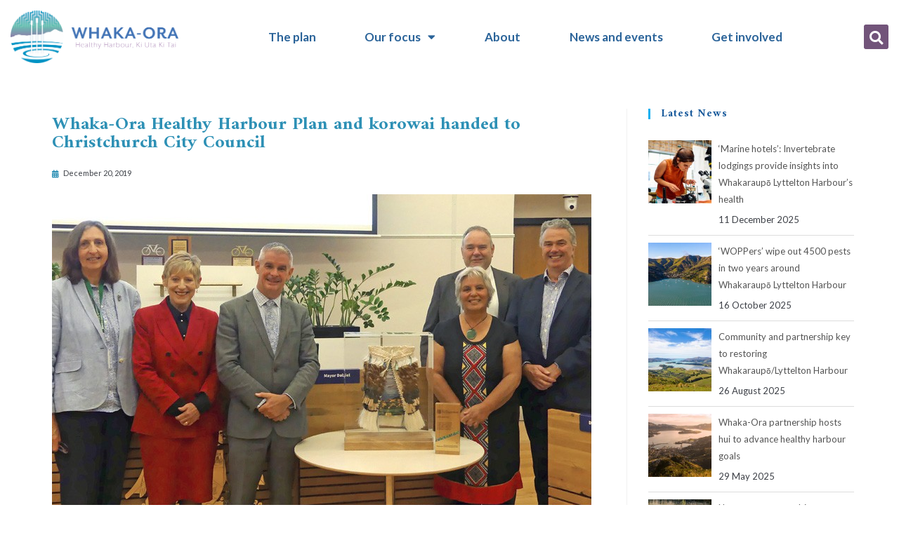

--- FILE ---
content_type: text/html; charset=UTF-8
request_url: https://healthyharbour.org.nz/news/whaka-ora-healthy-harbour-plan-and-korowai-handed-to-christchurch-city-council/
body_size: 15354
content:

<!DOCTYPE html>
<html class="html" lang="en-NZ"itemscope="itemscope" itemtype="https://schema.org/WebPage">
<head>
	<meta charset="UTF-8">
	<link rel="profile" href="https://gmpg.org/xfn/11">
	
	<meta name='robots' content='index, follow, max-image-preview:large, max-snippet:-1, max-video-preview:-1' />
<meta name="viewport" content="width=device-width, initial-scale=1">
	<!-- This site is optimized with the Yoast SEO plugin v19.2 - https://yoast.com/wordpress/plugins/seo/ -->
	<title>Whaka-Ora Healthy Harbour Plan and korowai handed to Christchurch City Council - Whaka-Ora Healthy Harbour</title>
	<meta name="description" content="Report about a ceremony where the Whaka-Ora Healthy Harbour plan and korowai was handed to the Christchurch City Council by the Lyttelton Port Company, signifying the importance of working together to restore mahinga kai to Whakaraupō / Lyttelton Harbour." />
	<link rel="canonical" href="https://healthyharbourorgnz.azurewebsites.net/news/whaka-ora-healthy-harbour-plan-and-korowai-handed-to-christchurch-city-council/" />
	<meta property="og:locale" content="en_US" />
	<meta property="og:type" content="article" />
	<meta property="og:title" content="Whaka-Ora Healthy Harbour Plan and korowai handed to Christchurch City Council - Whaka-Ora Healthy Harbour" />
	<meta property="og:description" content="Report about a ceremony where the Whaka-Ora Healthy Harbour plan and korowai was handed to the Christchurch City Council by the Lyttelton Port Company, signifying the importance of working together to restore mahinga kai to Whakaraupō / Lyttelton Harbour." />
	<meta property="og:url" content="https://healthyharbourorgnz.azurewebsites.net/news/whaka-ora-healthy-harbour-plan-and-korowai-handed-to-christchurch-city-council/" />
	<meta property="og:site_name" content="Whaka-Ora Healthy Harbour" />
	<meta property="article:modified_time" content="2022-02-11T00:45:15+00:00" />
	<meta property="og:image" content="https://healthyharbour.org.nz/wp-content/uploads/2020/01/Whaka-Ora-News-Korowai.jpg" />
	<meta property="og:image:width" content="768" />
	<meta property="og:image:height" content="480" />
	<meta property="og:image:type" content="image/jpeg" />
	<meta name="author" content="Whaka-Ora Healthy Harbour" />
	<meta name="twitter:card" content="summary_large_image" />
	<meta name="twitter:label1" content="Est. reading time" />
	<meta name="twitter:data1" content="3 minutes" />
	<script type="application/ld+json" class="yoast-schema-graph">{"@context":"https://schema.org","@graph":[{"@type":"WebSite","@id":"https://healthyharbourorgnz.azurewebsites.net/#website","url":"https://healthyharbourorgnz.azurewebsites.net/","name":"Whaka-Ora Healthy Harbour","description":"Whaka-Ora Healthy Harbour","potentialAction":[{"@type":"SearchAction","target":{"@type":"EntryPoint","urlTemplate":"https://healthyharbourorgnz.azurewebsites.net/?s={search_term_string}"},"query-input":"required name=search_term_string"}],"inLanguage":"en-NZ"},{"@type":"ImageObject","inLanguage":"en-NZ","@id":"https://healthyharbourorgnz.azurewebsites.net/news/whaka-ora-healthy-harbour-plan-and-korowai-handed-to-christchurch-city-council/#primaryimage","url":"/wp-content/uploads/2020/01/Whaka-Ora-News-Korowai.jpg","contentUrl":"/wp-content/uploads/2020/01/Whaka-Ora-News-Korowai.jpg","width":768,"height":480,"caption":"Healthy Harbour plan and korowai"},{"@type":"WebPage","@id":"https://healthyharbourorgnz.azurewebsites.net/news/whaka-ora-healthy-harbour-plan-and-korowai-handed-to-christchurch-city-council/#webpage","url":"https://healthyharbourorgnz.azurewebsites.net/news/whaka-ora-healthy-harbour-plan-and-korowai-handed-to-christchurch-city-council/","name":"Whaka-Ora Healthy Harbour Plan and korowai handed to Christchurch City Council - Whaka-Ora Healthy Harbour","isPartOf":{"@id":"https://healthyharbourorgnz.azurewebsites.net/#website"},"primaryImageOfPage":{"@id":"https://healthyharbourorgnz.azurewebsites.net/news/whaka-ora-healthy-harbour-plan-and-korowai-handed-to-christchurch-city-council/#primaryimage"},"datePublished":"2019-12-19T20:00:12+00:00","dateModified":"2022-02-11T00:45:15+00:00","description":"Report about a ceremony where the Whaka-Ora Healthy Harbour plan and korowai was handed to the Christchurch City Council by the Lyttelton Port Company, signifying the importance of working together to restore mahinga kai to Whakaraupō / Lyttelton Harbour.","breadcrumb":{"@id":"https://healthyharbourorgnz.azurewebsites.net/news/whaka-ora-healthy-harbour-plan-and-korowai-handed-to-christchurch-city-council/#breadcrumb"},"inLanguage":"en-NZ","potentialAction":[{"@type":"ReadAction","target":["https://healthyharbourorgnz.azurewebsites.net/news/whaka-ora-healthy-harbour-plan-and-korowai-handed-to-christchurch-city-council/"]}]},{"@type":"BreadcrumbList","@id":"https://healthyharbourorgnz.azurewebsites.net/news/whaka-ora-healthy-harbour-plan-and-korowai-handed-to-christchurch-city-council/#breadcrumb","itemListElement":[{"@type":"ListItem","position":1,"name":"Home","item":"https://healthyharbourorgnz.azurewebsites.net/"},{"@type":"ListItem","position":2,"name":"News","item":"https://healthyharbourorgnz-healthyharbourorgnz-updates.azurewebsites.net/news/"},{"@type":"ListItem","position":3,"name":"Whaka-Ora Healthy Harbour Plan and korowai handed to Christchurch City Council"}]}]}</script>
	<!-- / Yoast SEO plugin. -->


<link rel='dns-prefetch' href='//fonts.googleapis.com' />
<link rel="alternate" type="application/rss+xml" title="Whaka-Ora Healthy Harbour &raquo; Feed" href="https://healthyharbour.org.nz/feed/" />
<link rel="alternate" type="application/rss+xml" title="Whaka-Ora Healthy Harbour &raquo; Comments Feed" href="https://healthyharbour.org.nz/comments/feed/" />
<link rel="alternate" type="application/rss+xml" title="Whaka-Ora Healthy Harbour &raquo; Whaka-Ora Healthy Harbour Plan and korowai handed to Christchurch City Council Comments Feed" href="https://healthyharbour.org.nz/news/whaka-ora-healthy-harbour-plan-and-korowai-handed-to-christchurch-city-council/feed/" />
<script>
window._wpemojiSettings = {"baseUrl":"https:\/\/s.w.org\/images\/core\/emoji\/14.0.0\/72x72\/","ext":".png","svgUrl":"https:\/\/s.w.org\/images\/core\/emoji\/14.0.0\/svg\/","svgExt":".svg","source":{"concatemoji":"https:\/\/healthyharbour.org.nz\/wp-includes\/js\/wp-emoji-release.min.js?ver=1d516047c44620ab238bfc745a87ea36"}};
/*! This file is auto-generated */
!function(e,a,t){var n,r,o,i=a.createElement("canvas"),p=i.getContext&&i.getContext("2d");function s(e,t){var a=String.fromCharCode,e=(p.clearRect(0,0,i.width,i.height),p.fillText(a.apply(this,e),0,0),i.toDataURL());return p.clearRect(0,0,i.width,i.height),p.fillText(a.apply(this,t),0,0),e===i.toDataURL()}function c(e){var t=a.createElement("script");t.src=e,t.defer=t.type="text/javascript",a.getElementsByTagName("head")[0].appendChild(t)}for(o=Array("flag","emoji"),t.supports={everything:!0,everythingExceptFlag:!0},r=0;r<o.length;r++)t.supports[o[r]]=function(e){if(p&&p.fillText)switch(p.textBaseline="top",p.font="600 32px Arial",e){case"flag":return s([127987,65039,8205,9895,65039],[127987,65039,8203,9895,65039])?!1:!s([55356,56826,55356,56819],[55356,56826,8203,55356,56819])&&!s([55356,57332,56128,56423,56128,56418,56128,56421,56128,56430,56128,56423,56128,56447],[55356,57332,8203,56128,56423,8203,56128,56418,8203,56128,56421,8203,56128,56430,8203,56128,56423,8203,56128,56447]);case"emoji":return!s([129777,127995,8205,129778,127999],[129777,127995,8203,129778,127999])}return!1}(o[r]),t.supports.everything=t.supports.everything&&t.supports[o[r]],"flag"!==o[r]&&(t.supports.everythingExceptFlag=t.supports.everythingExceptFlag&&t.supports[o[r]]);t.supports.everythingExceptFlag=t.supports.everythingExceptFlag&&!t.supports.flag,t.DOMReady=!1,t.readyCallback=function(){t.DOMReady=!0},t.supports.everything||(n=function(){t.readyCallback()},a.addEventListener?(a.addEventListener("DOMContentLoaded",n,!1),e.addEventListener("load",n,!1)):(e.attachEvent("onload",n),a.attachEvent("onreadystatechange",function(){"complete"===a.readyState&&t.readyCallback()})),(e=t.source||{}).concatemoji?c(e.concatemoji):e.wpemoji&&e.twemoji&&(c(e.twemoji),c(e.wpemoji)))}(window,document,window._wpemojiSettings);
</script>
<style>
img.wp-smiley,
img.emoji {
	display: inline !important;
	border: none !important;
	box-shadow: none !important;
	height: 1em !important;
	width: 1em !important;
	margin: 0 0.07em !important;
	vertical-align: -0.1em !important;
	background: none !important;
	padding: 0 !important;
}
</style>
	<link rel='stylesheet' id='wp-block-library-css' href='https://healthyharbour.org.nz/wp-includes/css/dist/block-library/style.min.css?ver=1d516047c44620ab238bfc745a87ea36' media='all' />
<style id='wp-block-library-theme-inline-css'>
.wp-block-audio figcaption{color:#555;font-size:13px;text-align:center}.is-dark-theme .wp-block-audio figcaption{color:hsla(0,0%,100%,.65)}.wp-block-audio{margin:0 0 1em}.wp-block-code{border:1px solid #ccc;border-radius:4px;font-family:Menlo,Consolas,monaco,monospace;padding:.8em 1em}.wp-block-embed figcaption{color:#555;font-size:13px;text-align:center}.is-dark-theme .wp-block-embed figcaption{color:hsla(0,0%,100%,.65)}.wp-block-embed{margin:0 0 1em}.blocks-gallery-caption{color:#555;font-size:13px;text-align:center}.is-dark-theme .blocks-gallery-caption{color:hsla(0,0%,100%,.65)}.wp-block-image figcaption{color:#555;font-size:13px;text-align:center}.is-dark-theme .wp-block-image figcaption{color:hsla(0,0%,100%,.65)}.wp-block-image{margin:0 0 1em}.wp-block-pullquote{border-top:4px solid;border-bottom:4px solid;margin-bottom:1.75em;color:currentColor}.wp-block-pullquote__citation,.wp-block-pullquote cite,.wp-block-pullquote footer{color:currentColor;text-transform:uppercase;font-size:.8125em;font-style:normal}.wp-block-quote{border-left:.25em solid;margin:0 0 1.75em;padding-left:1em}.wp-block-quote cite,.wp-block-quote footer{color:currentColor;font-size:.8125em;position:relative;font-style:normal}.wp-block-quote.has-text-align-right{border-left:none;border-right:.25em solid;padding-left:0;padding-right:1em}.wp-block-quote.has-text-align-center{border:none;padding-left:0}.wp-block-quote.is-large,.wp-block-quote.is-style-large,.wp-block-quote.is-style-plain{border:none}.wp-block-search .wp-block-search__label{font-weight:700}.wp-block-search__button{border:1px solid #ccc;padding:.375em .625em}:where(.wp-block-group.has-background){padding:1.25em 2.375em}.wp-block-separator.has-css-opacity{opacity:.4}.wp-block-separator{border:none;border-bottom:2px solid;margin-left:auto;margin-right:auto}.wp-block-separator.has-alpha-channel-opacity{opacity:1}.wp-block-separator:not(.is-style-wide):not(.is-style-dots){width:100px}.wp-block-separator.has-background:not(.is-style-dots){border-bottom:none;height:1px}.wp-block-separator.has-background:not(.is-style-wide):not(.is-style-dots){height:2px}.wp-block-table{margin:"0 0 1em 0"}.wp-block-table thead{border-bottom:3px solid}.wp-block-table tfoot{border-top:3px solid}.wp-block-table td,.wp-block-table th{word-break:normal}.wp-block-table figcaption{color:#555;font-size:13px;text-align:center}.is-dark-theme .wp-block-table figcaption{color:hsla(0,0%,100%,.65)}.wp-block-video figcaption{color:#555;font-size:13px;text-align:center}.is-dark-theme .wp-block-video figcaption{color:hsla(0,0%,100%,.65)}.wp-block-video{margin:0 0 1em}.wp-block-template-part.has-background{padding:1.25em 2.375em;margin-top:0;margin-bottom:0}
</style>
<link rel='stylesheet' id='classic-theme-styles-css' href='https://healthyharbour.org.nz/wp-includes/css/classic-themes.min.css?ver=1' media='all' />
<style id='global-styles-inline-css'>
body{--wp--preset--color--black: #000000;--wp--preset--color--cyan-bluish-gray: #abb8c3;--wp--preset--color--white: #ffffff;--wp--preset--color--pale-pink: #f78da7;--wp--preset--color--vivid-red: #cf2e2e;--wp--preset--color--luminous-vivid-orange: #ff6900;--wp--preset--color--luminous-vivid-amber: #fcb900;--wp--preset--color--light-green-cyan: #7bdcb5;--wp--preset--color--vivid-green-cyan: #00d084;--wp--preset--color--pale-cyan-blue: #8ed1fc;--wp--preset--color--vivid-cyan-blue: #0693e3;--wp--preset--color--vivid-purple: #9b51e0;--wp--preset--gradient--vivid-cyan-blue-to-vivid-purple: linear-gradient(135deg,rgba(6,147,227,1) 0%,rgb(155,81,224) 100%);--wp--preset--gradient--light-green-cyan-to-vivid-green-cyan: linear-gradient(135deg,rgb(122,220,180) 0%,rgb(0,208,130) 100%);--wp--preset--gradient--luminous-vivid-amber-to-luminous-vivid-orange: linear-gradient(135deg,rgba(252,185,0,1) 0%,rgba(255,105,0,1) 100%);--wp--preset--gradient--luminous-vivid-orange-to-vivid-red: linear-gradient(135deg,rgba(255,105,0,1) 0%,rgb(207,46,46) 100%);--wp--preset--gradient--very-light-gray-to-cyan-bluish-gray: linear-gradient(135deg,rgb(238,238,238) 0%,rgb(169,184,195) 100%);--wp--preset--gradient--cool-to-warm-spectrum: linear-gradient(135deg,rgb(74,234,220) 0%,rgb(151,120,209) 20%,rgb(207,42,186) 40%,rgb(238,44,130) 60%,rgb(251,105,98) 80%,rgb(254,248,76) 100%);--wp--preset--gradient--blush-light-purple: linear-gradient(135deg,rgb(255,206,236) 0%,rgb(152,150,240) 100%);--wp--preset--gradient--blush-bordeaux: linear-gradient(135deg,rgb(254,205,165) 0%,rgb(254,45,45) 50%,rgb(107,0,62) 100%);--wp--preset--gradient--luminous-dusk: linear-gradient(135deg,rgb(255,203,112) 0%,rgb(199,81,192) 50%,rgb(65,88,208) 100%);--wp--preset--gradient--pale-ocean: linear-gradient(135deg,rgb(255,245,203) 0%,rgb(182,227,212) 50%,rgb(51,167,181) 100%);--wp--preset--gradient--electric-grass: linear-gradient(135deg,rgb(202,248,128) 0%,rgb(113,206,126) 100%);--wp--preset--gradient--midnight: linear-gradient(135deg,rgb(2,3,129) 0%,rgb(40,116,252) 100%);--wp--preset--duotone--dark-grayscale: url('#wp-duotone-dark-grayscale');--wp--preset--duotone--grayscale: url('#wp-duotone-grayscale');--wp--preset--duotone--purple-yellow: url('#wp-duotone-purple-yellow');--wp--preset--duotone--blue-red: url('#wp-duotone-blue-red');--wp--preset--duotone--midnight: url('#wp-duotone-midnight');--wp--preset--duotone--magenta-yellow: url('#wp-duotone-magenta-yellow');--wp--preset--duotone--purple-green: url('#wp-duotone-purple-green');--wp--preset--duotone--blue-orange: url('#wp-duotone-blue-orange');--wp--preset--font-size--small: 13px;--wp--preset--font-size--medium: 20px;--wp--preset--font-size--large: 36px;--wp--preset--font-size--x-large: 42px;--wp--preset--spacing--20: 0.44rem;--wp--preset--spacing--30: 0.67rem;--wp--preset--spacing--40: 1rem;--wp--preset--spacing--50: 1.5rem;--wp--preset--spacing--60: 2.25rem;--wp--preset--spacing--70: 3.38rem;--wp--preset--spacing--80: 5.06rem;}:where(.is-layout-flex){gap: 0.5em;}body .is-layout-flow > .alignleft{float: left;margin-inline-start: 0;margin-inline-end: 2em;}body .is-layout-flow > .alignright{float: right;margin-inline-start: 2em;margin-inline-end: 0;}body .is-layout-flow > .aligncenter{margin-left: auto !important;margin-right: auto !important;}body .is-layout-constrained > .alignleft{float: left;margin-inline-start: 0;margin-inline-end: 2em;}body .is-layout-constrained > .alignright{float: right;margin-inline-start: 2em;margin-inline-end: 0;}body .is-layout-constrained > .aligncenter{margin-left: auto !important;margin-right: auto !important;}body .is-layout-constrained > :where(:not(.alignleft):not(.alignright):not(.alignfull)){max-width: var(--wp--style--global--content-size);margin-left: auto !important;margin-right: auto !important;}body .is-layout-constrained > .alignwide{max-width: var(--wp--style--global--wide-size);}body .is-layout-flex{display: flex;}body .is-layout-flex{flex-wrap: wrap;align-items: center;}body .is-layout-flex > *{margin: 0;}:where(.wp-block-columns.is-layout-flex){gap: 2em;}.has-black-color{color: var(--wp--preset--color--black) !important;}.has-cyan-bluish-gray-color{color: var(--wp--preset--color--cyan-bluish-gray) !important;}.has-white-color{color: var(--wp--preset--color--white) !important;}.has-pale-pink-color{color: var(--wp--preset--color--pale-pink) !important;}.has-vivid-red-color{color: var(--wp--preset--color--vivid-red) !important;}.has-luminous-vivid-orange-color{color: var(--wp--preset--color--luminous-vivid-orange) !important;}.has-luminous-vivid-amber-color{color: var(--wp--preset--color--luminous-vivid-amber) !important;}.has-light-green-cyan-color{color: var(--wp--preset--color--light-green-cyan) !important;}.has-vivid-green-cyan-color{color: var(--wp--preset--color--vivid-green-cyan) !important;}.has-pale-cyan-blue-color{color: var(--wp--preset--color--pale-cyan-blue) !important;}.has-vivid-cyan-blue-color{color: var(--wp--preset--color--vivid-cyan-blue) !important;}.has-vivid-purple-color{color: var(--wp--preset--color--vivid-purple) !important;}.has-black-background-color{background-color: var(--wp--preset--color--black) !important;}.has-cyan-bluish-gray-background-color{background-color: var(--wp--preset--color--cyan-bluish-gray) !important;}.has-white-background-color{background-color: var(--wp--preset--color--white) !important;}.has-pale-pink-background-color{background-color: var(--wp--preset--color--pale-pink) !important;}.has-vivid-red-background-color{background-color: var(--wp--preset--color--vivid-red) !important;}.has-luminous-vivid-orange-background-color{background-color: var(--wp--preset--color--luminous-vivid-orange) !important;}.has-luminous-vivid-amber-background-color{background-color: var(--wp--preset--color--luminous-vivid-amber) !important;}.has-light-green-cyan-background-color{background-color: var(--wp--preset--color--light-green-cyan) !important;}.has-vivid-green-cyan-background-color{background-color: var(--wp--preset--color--vivid-green-cyan) !important;}.has-pale-cyan-blue-background-color{background-color: var(--wp--preset--color--pale-cyan-blue) !important;}.has-vivid-cyan-blue-background-color{background-color: var(--wp--preset--color--vivid-cyan-blue) !important;}.has-vivid-purple-background-color{background-color: var(--wp--preset--color--vivid-purple) !important;}.has-black-border-color{border-color: var(--wp--preset--color--black) !important;}.has-cyan-bluish-gray-border-color{border-color: var(--wp--preset--color--cyan-bluish-gray) !important;}.has-white-border-color{border-color: var(--wp--preset--color--white) !important;}.has-pale-pink-border-color{border-color: var(--wp--preset--color--pale-pink) !important;}.has-vivid-red-border-color{border-color: var(--wp--preset--color--vivid-red) !important;}.has-luminous-vivid-orange-border-color{border-color: var(--wp--preset--color--luminous-vivid-orange) !important;}.has-luminous-vivid-amber-border-color{border-color: var(--wp--preset--color--luminous-vivid-amber) !important;}.has-light-green-cyan-border-color{border-color: var(--wp--preset--color--light-green-cyan) !important;}.has-vivid-green-cyan-border-color{border-color: var(--wp--preset--color--vivid-green-cyan) !important;}.has-pale-cyan-blue-border-color{border-color: var(--wp--preset--color--pale-cyan-blue) !important;}.has-vivid-cyan-blue-border-color{border-color: var(--wp--preset--color--vivid-cyan-blue) !important;}.has-vivid-purple-border-color{border-color: var(--wp--preset--color--vivid-purple) !important;}.has-vivid-cyan-blue-to-vivid-purple-gradient-background{background: var(--wp--preset--gradient--vivid-cyan-blue-to-vivid-purple) !important;}.has-light-green-cyan-to-vivid-green-cyan-gradient-background{background: var(--wp--preset--gradient--light-green-cyan-to-vivid-green-cyan) !important;}.has-luminous-vivid-amber-to-luminous-vivid-orange-gradient-background{background: var(--wp--preset--gradient--luminous-vivid-amber-to-luminous-vivid-orange) !important;}.has-luminous-vivid-orange-to-vivid-red-gradient-background{background: var(--wp--preset--gradient--luminous-vivid-orange-to-vivid-red) !important;}.has-very-light-gray-to-cyan-bluish-gray-gradient-background{background: var(--wp--preset--gradient--very-light-gray-to-cyan-bluish-gray) !important;}.has-cool-to-warm-spectrum-gradient-background{background: var(--wp--preset--gradient--cool-to-warm-spectrum) !important;}.has-blush-light-purple-gradient-background{background: var(--wp--preset--gradient--blush-light-purple) !important;}.has-blush-bordeaux-gradient-background{background: var(--wp--preset--gradient--blush-bordeaux) !important;}.has-luminous-dusk-gradient-background{background: var(--wp--preset--gradient--luminous-dusk) !important;}.has-pale-ocean-gradient-background{background: var(--wp--preset--gradient--pale-ocean) !important;}.has-electric-grass-gradient-background{background: var(--wp--preset--gradient--electric-grass) !important;}.has-midnight-gradient-background{background: var(--wp--preset--gradient--midnight) !important;}.has-small-font-size{font-size: var(--wp--preset--font-size--small) !important;}.has-medium-font-size{font-size: var(--wp--preset--font-size--medium) !important;}.has-large-font-size{font-size: var(--wp--preset--font-size--large) !important;}.has-x-large-font-size{font-size: var(--wp--preset--font-size--x-large) !important;}
.wp-block-navigation a:where(:not(.wp-element-button)){color: inherit;}
:where(.wp-block-columns.is-layout-flex){gap: 2em;}
.wp-block-pullquote{font-size: 1.5em;line-height: 1.6;}
</style>
<link rel='stylesheet' id='sp-news-public-css' href='/wp-content/plugins/sp-news-and-widget/assets/css/sp-news-public.css?ver=4.5.7' media='all' />
<link rel='stylesheet' id='8e20f08d9-css' href='/wp-content/uploads/essential-addons-elementor/734e5f942.min.css?ver=1769401574' media='all' />
<link rel='stylesheet' id='elementor-frontend-legacy-css' href='/wp-content/plugins/elementor/assets/css/frontend-legacy.min.css?ver=3.6.7' media='all' />
<link rel='stylesheet' id='elementor-frontend-css' href='/wp-content/plugins/elementor/assets/css/frontend.min.css?ver=3.6.7' media='all' />
<link rel='stylesheet' id='elementor-post-2170-css' href='/wp-content/uploads/elementor/css/post-2170.css?ver=1675368091' media='all' />
<link rel='stylesheet' id='font-awesome-css' href='/wp-content/themes/oceanwp/assets/fonts/fontawesome/css/all.min.css?ver=5.15.1' media='all' />
<link rel='stylesheet' id='simple-line-icons-css' href='/wp-content/themes/oceanwp/assets/css/third/simple-line-icons.min.css?ver=2.4.0' media='all' />
<link rel='stylesheet' id='oceanwp-style-css' href='/wp-content/themes/oceanwp/assets/css/style.min.css?ver=1.6.4' media='all' />
<link rel='stylesheet' id='oceanwp-hamburgers-css' href='/wp-content/themes/oceanwp/assets/css/third/hamburgers/hamburgers.min.css?ver=1.6.4' media='all' />
<link rel='stylesheet' id='oceanwp-collapse-css' href='/wp-content/themes/oceanwp/assets/css/third/hamburgers/types/collapse.css?ver=1.6.4' media='all' />
<link rel='stylesheet' id='oceanwp-google-font-lato-css' href='//fonts.googleapis.com/css?family=Lato%3A100%2C200%2C300%2C400%2C500%2C600%2C700%2C800%2C900%2C100i%2C200i%2C300i%2C400i%2C500i%2C600i%2C700i%2C800i%2C900i&#038;subset=latin&#038;display=swap&#038;ver=1d516047c44620ab238bfc745a87ea36' media='all' />
<link rel='stylesheet' id='oceanwp-google-font-amiri-css' href='//fonts.googleapis.com/css?family=Amiri%3A100%2C200%2C300%2C400%2C500%2C600%2C700%2C800%2C900%2C100i%2C200i%2C300i%2C400i%2C500i%2C600i%2C700i%2C800i%2C900i&#038;subset=latin&#038;display=swap&#038;ver=1d516047c44620ab238bfc745a87ea36' media='all' />
<link rel='stylesheet' id='jet-elements-css' href='/wp-content/plugins/jet-elements/assets/css/jet-elements.css?ver=2.6.6' media='all' />
<link rel='stylesheet' id='jet-elements-skin-css' href='/wp-content/plugins/jet-elements/assets/css/jet-elements-skin.css?ver=2.6.6' media='all' />
<link rel='stylesheet' id='elementor-icons-css' href='/wp-content/plugins/elementor/assets/lib/eicons/css/elementor-icons.min.css?ver=5.15.0' media='all' />
<style id='elementor-icons-inline-css'>

		.elementor-add-new-section .elementor-add-templately-promo-button{
            background-color: #5d4fff;
            background-image: url(/wp-content/plugins/essential-addons-for-elementor-lite/assets/admin/images/templately/logo-icon.svg);
            background-repeat: no-repeat;
            background-position: center center;
            margin-left: 5px;
            position: relative;
            bottom: 5px;
        }
</style>
<link rel='stylesheet' id='elementor-post-3554-css' href='/wp-content/uploads/elementor/css/post-3554.css?ver=1675368091' media='all' />
<link rel='stylesheet' id='elementor-pro-css' href='/wp-content/plugins/elementor-pro/assets/css/frontend.min.css?ver=3.7.2' media='all' />
<link rel='stylesheet' id='font-awesome-5-all-css' href='/wp-content/plugins/elementor/assets/lib/font-awesome/css/all.min.css?ver=5.1.8' media='all' />
<link rel='stylesheet' id='font-awesome-4-shim-css' href='/wp-content/plugins/elementor/assets/lib/font-awesome/css/v4-shims.min.css?ver=5.1.8' media='all' />
<link rel='stylesheet' id='she-header-style-css' href='/wp-content/plugins/sticky-header-effects-for-elementor/assets/css/she-header-style.css?ver=1.4.8' media='all' />
<link rel='stylesheet' id='elementor-global-css' href='/wp-content/uploads/elementor/css/global.css?ver=1675368092' media='all' />
<link rel='stylesheet' id='elementor-post-616-css' href='/wp-content/uploads/elementor/css/post-616.css?ver=1675368092' media='all' />
<link rel='stylesheet' id='elementor-post-501-css' href='/wp-content/uploads/elementor/css/post-501.css?ver=1768512706' media='all' />
<link rel='stylesheet' id='elementor-post-2936-css' href='/wp-content/uploads/elementor/css/post-2936.css?ver=1675373946' media='all' />
<link rel='stylesheet' id='oceanwp-custom-css' href='/wp-content/uploads/oceanwp/custom-style.css?ver=1d516047c44620ab238bfc745a87ea36' media='all' />
<link rel='stylesheet' id='eci-icon-fonts-css' href='/wp-content/uploads/elementor_icons_files/merged-icons-font.css?ver=728616049' media='all' />
<link rel='stylesheet' id='google-fonts-1-css' href='https://fonts.googleapis.com/css?family=Lato%3A100%2C100italic%2C200%2C200italic%2C300%2C300italic%2C400%2C400italic%2C500%2C500italic%2C600%2C600italic%2C700%2C700italic%2C800%2C800italic%2C900%2C900italic%7CRoboto%3A100%2C100italic%2C200%2C200italic%2C300%2C300italic%2C400%2C400italic%2C500%2C500italic%2C600%2C600italic%2C700%2C700italic%2C800%2C800italic%2C900%2C900italic%7CRoboto+Slab%3A100%2C100italic%2C200%2C200italic%2C300%2C300italic%2C400%2C400italic%2C500%2C500italic%2C600%2C600italic%2C700%2C700italic%2C800%2C800italic%2C900%2C900italic%7CAmiri%3A100%2C100italic%2C200%2C200italic%2C300%2C300italic%2C400%2C400italic%2C500%2C500italic%2C600%2C600italic%2C700%2C700italic%2C800%2C800italic%2C900%2C900italic&#038;display=auto&#038;ver=1d516047c44620ab238bfc745a87ea36' media='all' />
<link rel='stylesheet' id='elementor-icons-shared-0-css' href='/wp-content/plugins/elementor/assets/lib/font-awesome/css/fontawesome.min.css?ver=5.15.3' media='all' />
<link rel='stylesheet' id='elementor-icons-fa-solid-css' href='/wp-content/plugins/elementor/assets/lib/font-awesome/css/solid.min.css?ver=5.15.3' media='all' />
<link rel='stylesheet' id='elementor-icons-fa-regular-css' href='/wp-content/plugins/elementor/assets/lib/font-awesome/css/regular.min.css?ver=5.15.3' media='all' />
<script src='https://healthyharbour.org.nz/wp-includes/js/jquery/jquery.min.js?ver=3.6.1' id='jquery-core-js'></script>
<script src='https://healthyharbour.org.nz/wp-includes/js/jquery/jquery-migrate.min.js?ver=3.3.2' id='jquery-migrate-js'></script>
<script src='/wp-content/plugins/elementor/assets/lib/font-awesome/js/v4-shims.min.js?ver=5.1.8' id='font-awesome-4-shim-js'></script>
<script src='/wp-content/plugins/sticky-header-effects-for-elementor/assets/js/she-header.js?ver=1.4.8' id='she-header-js'></script>
<link rel="https://api.w.org/" href="https://healthyharbour.org.nz/wp-json/" /><link rel="alternate" type="application/json" href="https://healthyharbour.org.nz/wp-json/wp/v2/news/3489" /><link rel="EditURI" type="application/rsd+xml" title="RSD" href="https://healthyharbour.org.nz/xmlrpc.php?rsd" />
<link rel="wlwmanifest" type="application/wlwmanifest+xml" href="https://healthyharbour.org.nz/wp-includes/wlwmanifest.xml" />

<link rel='shortlink' href='https://healthyharbour.org.nz/?p=3489' />
<link rel="alternate" type="application/json+oembed" href="https://healthyharbour.org.nz/wp-json/oembed/1.0/embed?url=https%3A%2F%2Fhealthyharbour.org.nz%2Fnews%2Fwhaka-ora-healthy-harbour-plan-and-korowai-handed-to-christchurch-city-council%2F" />
<link rel="alternate" type="text/xml+oembed" href="https://healthyharbour.org.nz/wp-json/oembed/1.0/embed?url=https%3A%2F%2Fhealthyharbour.org.nz%2Fnews%2Fwhaka-ora-healthy-harbour-plan-and-korowai-handed-to-christchurch-city-council%2F&#038;format=xml" />
<link rel="icon" href="/wp-content/uploads/2019/05/cropped-Whaka-Ora-Favicon-32x32.png" sizes="32x32" />
<link rel="icon" href="/wp-content/uploads/2019/05/cropped-Whaka-Ora-Favicon-192x192.png" sizes="192x192" />
<link rel="apple-touch-icon" href="/wp-content/uploads/2019/05/cropped-Whaka-Ora-Favicon-180x180.png" />
<meta name="msapplication-TileImage" content="/wp-content/uploads/2019/05/cropped-Whaka-Ora-Favicon-270x270.png" />
<noscript><style id="rocket-lazyload-nojs-css">.rll-youtube-player, [data-lazy-src]{display:none !important;}</style></noscript>
<!-- Google analytics code starts -->
<script>

  (function(i,s,o,g,r,a,m){i['GoogleAnalyticsObject']=r;i[r]=i[r]||function(){

  (i[r].q=i[r].q||[]).push(arguments)},i[r].l=1*new Date();a=s.createElement(o),

  m=s.getElementsByTagName(o)[0];a.async=1;a.src=g;m.parentNode.insertBefore(a,m)

  })(window,document,'script','https://www.google-analytics.com/analytics.js','ga');

 

  ga('create', 'UA-82780506-1', 'auto');

  ga('send', 'pageview');

 
<!-- Google analytics code ends -->
</script>
<!-- Global site tag (gtag.js) - Google Analytics -->
<script async src="https://www.googletagmanager.com/gtag/js?id=G-PEGXXWEN6X"></script>
<script>
  window.dataLayer = window.dataLayer || [];
  function gtag(){dataLayer.push(arguments);}
  gtag('js', new Date());

  gtag('config', 'G-PEGXXWEN6X');
</script>
</head>

<body data-rsssl=1 class="news-template-default single single-news postid-3489 wp-custom-logo wp-embed-responsive oceanwp-theme fullscreen-mobile no-header-border default-breakpoint has-sidebar content-right-sidebar elementor-default elementor-kit-3554 elementor-page-2936">

	
	<div id="outer-wrap" class="site clr">

		
		<div id="wrap" class="clr">

			
				<div id="transparent-header-wrap" class="clr">
	
<header id="site-header" class="clr" data-height="74" itemscope="itemscope" itemtype="https://schema.org/WPHeader" role="banner">

			<div data-elementor-type="header" data-elementor-id="616" class="elementor elementor-616 elementor-location-header">
					<div class="elementor-section-wrap">
								<section class="elementor-section elementor-top-section elementor-element elementor-element-6ad821dc elementor-section-content-middle elementor-section-height-min-height she-header-yes elementor-section-boxed elementor-section-height-default elementor-section-items-middle" data-id="6ad821dc" data-element_type="section" data-settings="{&quot;jet_parallax_layout_list&quot;:[{&quot;jet_parallax_layout_image&quot;:{&quot;url&quot;:&quot;&quot;,&quot;id&quot;:&quot;&quot;},&quot;jet_parallax_layout_image_tablet&quot;:{&quot;url&quot;:&quot;&quot;,&quot;id&quot;:&quot;&quot;},&quot;jet_parallax_layout_image_mobile&quot;:{&quot;url&quot;:&quot;&quot;,&quot;id&quot;:&quot;&quot;},&quot;jet_parallax_layout_speed&quot;:{&quot;unit&quot;:&quot;%&quot;,&quot;size&quot;:50,&quot;sizes&quot;:[]},&quot;jet_parallax_layout_type&quot;:&quot;scroll&quot;,&quot;jet_parallax_layout_z_index&quot;:&quot;&quot;,&quot;jet_parallax_layout_bg_x&quot;:50,&quot;jet_parallax_layout_bg_y&quot;:50,&quot;jet_parallax_layout_bg_size&quot;:&quot;auto&quot;,&quot;jet_parallax_layout_animation_prop&quot;:&quot;transform&quot;,&quot;jet_parallax_layout_on&quot;:[&quot;desktop&quot;,&quot;tablet&quot;],&quot;_id&quot;:&quot;c999b3a&quot;,&quot;jet_parallax_layout_direction&quot;:null,&quot;jet_parallax_layout_fx_direction&quot;:null,&quot;jet_parallax_layout_bg_x_tablet&quot;:&quot;&quot;,&quot;jet_parallax_layout_bg_x_mobile&quot;:&quot;&quot;,&quot;jet_parallax_layout_bg_y_tablet&quot;:&quot;&quot;,&quot;jet_parallax_layout_bg_y_mobile&quot;:&quot;&quot;,&quot;jet_parallax_layout_bg_size_tablet&quot;:&quot;&quot;,&quot;jet_parallax_layout_bg_size_mobile&quot;:&quot;&quot;}],&quot;background_background&quot;:&quot;classic&quot;,&quot;transparent&quot;:&quot;yes&quot;,&quot;transparent_on&quot;:[&quot;desktop&quot;,&quot;tablet&quot;,&quot;mobile&quot;],&quot;scroll_distance&quot;:{&quot;unit&quot;:&quot;px&quot;,&quot;size&quot;:60,&quot;sizes&quot;:[]},&quot;scroll_distance_tablet&quot;:{&quot;unit&quot;:&quot;px&quot;,&quot;size&quot;:&quot;&quot;,&quot;sizes&quot;:[]},&quot;scroll_distance_mobile&quot;:{&quot;unit&quot;:&quot;px&quot;,&quot;size&quot;:&quot;&quot;,&quot;sizes&quot;:[]}}">
						<div class="elementor-container elementor-column-gap-extended">
							<div class="elementor-row">
					<div class="elementor-column elementor-col-33 elementor-top-column elementor-element elementor-element-142c271c" data-id="142c271c" data-element_type="column">
			<div class="elementor-column-wrap elementor-element-populated">
							<div class="elementor-widget-wrap">
						<div class="elementor-element elementor-element-2cb88b2 elementor-widget elementor-widget-image" data-id="2cb88b2" data-element_type="widget" data-widget_type="image.default">
				<div class="elementor-widget-container">
								<div class="elementor-image">
													<a href="https://healthyharbour.org.nz/">
							<img width="1024" height="322" src="data:image/svg+xml,%3Csvg%20xmlns='http://www.w3.org/2000/svg'%20viewBox='0%200%201024%20322'%3E%3C/svg%3E" class="attachment-large size-large" alt="Whaka-Ora Healthy Harbour, Ki Uta Ki Tai." loading="lazy" data-lazy-srcset="/wp-content/uploads/2019/04/Logo-Colour-1024x322.png 1024w, /wp-content/uploads/2019/04/Logo-Colour-300x94.png 300w, /wp-content/uploads/2019/04/Logo-Colour-768x242.png 768w" data-lazy-sizes="(max-width: 1024px) 100vw, 1024px" data-lazy-src="/wp-content/uploads/2019/04/Logo-Colour-1024x322.png" /><noscript><img width="1024" height="322" src="/wp-content/uploads/2019/04/Logo-Colour-1024x322.png" class="attachment-large size-large" alt="Whaka-Ora Healthy Harbour, Ki Uta Ki Tai." loading="lazy" srcset="/wp-content/uploads/2019/04/Logo-Colour-1024x322.png 1024w, /wp-content/uploads/2019/04/Logo-Colour-300x94.png 300w, /wp-content/uploads/2019/04/Logo-Colour-768x242.png 768w" sizes="(max-width: 1024px) 100vw, 1024px" /></noscript>								</a>
														</div>
						</div>
				</div>
						</div>
					</div>
		</div>
				<div class="elementor-column elementor-col-33 elementor-top-column elementor-element elementor-element-4be262e7" data-id="4be262e7" data-element_type="column">
			<div class="elementor-column-wrap elementor-element-populated">
							<div class="elementor-widget-wrap">
						<div class="elementor-element elementor-element-20cdcef elementor-nav-menu__align-justify elementor-nav-menu--stretch elementor-nav-menu__text-align-center elementor-nav-menu--dropdown-tablet elementor-nav-menu--toggle elementor-nav-menu--burger elementor-widget elementor-widget-nav-menu" data-id="20cdcef" data-element_type="widget" data-settings="{&quot;full_width&quot;:&quot;stretch&quot;,&quot;layout&quot;:&quot;horizontal&quot;,&quot;submenu_icon&quot;:{&quot;value&quot;:&quot;&lt;i class=\&quot;fas fa-caret-down\&quot;&gt;&lt;\/i&gt;&quot;,&quot;library&quot;:&quot;fa-solid&quot;},&quot;toggle&quot;:&quot;burger&quot;}" data-widget_type="nav-menu.default">
				<div class="elementor-widget-container">
						<nav migration_allowed="1" migrated="0" role="navigation" class="elementor-nav-menu--main elementor-nav-menu__container elementor-nav-menu--layout-horizontal e--pointer-background e--animation-sweep-right">
				<ul id="menu-1-20cdcef" class="elementor-nav-menu"><li class="menu-item menu-item-type-post_type menu-item-object-page menu-item-945"><a href="https://healthyharbour.org.nz/the-plan/" class="elementor-item">The plan</a></li>
<li class="menu-item menu-item-type-custom menu-item-object-custom menu-item-has-children menu-item-2345"><a href="#" class="elementor-item elementor-item-anchor">Our focus</a>
<ul class="sub-menu elementor-nav-menu--dropdown">
	<li class="menu-item menu-item-type-post_type menu-item-object-page menu-item-2011"><a href="https://healthyharbour.org.nz/rocky-outcrops-and-forests/" class="elementor-sub-item">Rocky outcrops and forests</a></li>
	<li class="menu-item menu-item-type-post_type menu-item-object-page menu-item-1959"><a href="https://healthyharbour.org.nz/streams/" class="elementor-sub-item">Streams</a></li>
	<li class="menu-item menu-item-type-post_type menu-item-object-page menu-item-1958"><a href="https://healthyharbour.org.nz/hills-and-lowlands/" class="elementor-sub-item">Hills and lowlands</a></li>
	<li class="menu-item menu-item-type-post_type menu-item-object-page menu-item-1957"><a href="https://healthyharbour.org.nz/wetlands-and-saltmarsh/" class="elementor-sub-item">Wetlands and saltmarsh</a></li>
	<li class="menu-item menu-item-type-post_type menu-item-object-page menu-item-1956"><a href="https://healthyharbour.org.nz/foreshore/" class="elementor-sub-item">Taihua/Foreshore</a></li>
	<li class="menu-item menu-item-type-post_type menu-item-object-page menu-item-1955"><a href="https://healthyharbour.org.nz/harbour/" class="elementor-sub-item">Harbour</a></li>
</ul>
</li>
<li class="menu-item menu-item-type-post_type menu-item-object-page menu-item-67"><a href="https://healthyharbour.org.nz/about-us/" class="elementor-item">About</a></li>
<li class="menu-item menu-item-type-post_type menu-item-object-page menu-item-1468"><a href="https://healthyharbour.org.nz/our-news/" class="elementor-item">News and events</a></li>
<li class="menu-item menu-item-type-post_type menu-item-object-page menu-item-2362"><a href="https://healthyharbour.org.nz/get-involved/" class="elementor-item">Get involved</a></li>
</ul>			</nav>
					<div class="elementor-menu-toggle" role="button" tabindex="0" aria-label="Menu Toggle" aria-expanded="false">
			<i aria-hidden="true" role="presentation" class="elementor-menu-toggle__icon--open eicon-menu-bar"></i><i aria-hidden="true" role="presentation" class="elementor-menu-toggle__icon--close eicon-close"></i>			<span class="elementor-screen-only">Menu</span>
		</div>
			<nav class="elementor-nav-menu--dropdown elementor-nav-menu__container" role="navigation" aria-hidden="true">
				<ul id="menu-2-20cdcef" class="elementor-nav-menu"><li class="menu-item menu-item-type-post_type menu-item-object-page menu-item-945"><a href="https://healthyharbour.org.nz/the-plan/" class="elementor-item" tabindex="-1">The plan</a></li>
<li class="menu-item menu-item-type-custom menu-item-object-custom menu-item-has-children menu-item-2345"><a href="#" class="elementor-item elementor-item-anchor" tabindex="-1">Our focus</a>
<ul class="sub-menu elementor-nav-menu--dropdown">
	<li class="menu-item menu-item-type-post_type menu-item-object-page menu-item-2011"><a href="https://healthyharbour.org.nz/rocky-outcrops-and-forests/" class="elementor-sub-item" tabindex="-1">Rocky outcrops and forests</a></li>
	<li class="menu-item menu-item-type-post_type menu-item-object-page menu-item-1959"><a href="https://healthyharbour.org.nz/streams/" class="elementor-sub-item" tabindex="-1">Streams</a></li>
	<li class="menu-item menu-item-type-post_type menu-item-object-page menu-item-1958"><a href="https://healthyharbour.org.nz/hills-and-lowlands/" class="elementor-sub-item" tabindex="-1">Hills and lowlands</a></li>
	<li class="menu-item menu-item-type-post_type menu-item-object-page menu-item-1957"><a href="https://healthyharbour.org.nz/wetlands-and-saltmarsh/" class="elementor-sub-item" tabindex="-1">Wetlands and saltmarsh</a></li>
	<li class="menu-item menu-item-type-post_type menu-item-object-page menu-item-1956"><a href="https://healthyharbour.org.nz/foreshore/" class="elementor-sub-item" tabindex="-1">Taihua/Foreshore</a></li>
	<li class="menu-item menu-item-type-post_type menu-item-object-page menu-item-1955"><a href="https://healthyharbour.org.nz/harbour/" class="elementor-sub-item" tabindex="-1">Harbour</a></li>
</ul>
</li>
<li class="menu-item menu-item-type-post_type menu-item-object-page menu-item-67"><a href="https://healthyharbour.org.nz/about-us/" class="elementor-item" tabindex="-1">About</a></li>
<li class="menu-item menu-item-type-post_type menu-item-object-page menu-item-1468"><a href="https://healthyharbour.org.nz/our-news/" class="elementor-item" tabindex="-1">News and events</a></li>
<li class="menu-item menu-item-type-post_type menu-item-object-page menu-item-2362"><a href="https://healthyharbour.org.nz/get-involved/" class="elementor-item" tabindex="-1">Get involved</a></li>
</ul>			</nav>
				</div>
				</div>
						</div>
					</div>
		</div>
				<div class="elementor-column elementor-col-33 elementor-top-column elementor-element elementor-element-5da2c11" data-id="5da2c11" data-element_type="column">
			<div class="elementor-column-wrap elementor-element-populated">
							<div class="elementor-widget-wrap">
						<div class="elementor-element elementor-element-fccd6da elementor-search-form--skin-full_screen elementor-widget elementor-widget-search-form" data-id="fccd6da" data-element_type="widget" id="my_search" data-settings="{&quot;skin&quot;:&quot;full_screen&quot;}" data-widget_type="search-form.default">
				<div class="elementor-widget-container">
					<form class="elementor-search-form" role="search" action="https://healthyharbour.org.nz" method="get">
									<div class="elementor-search-form__toggle">
				<i aria-hidden="true" class="fas fa-search"></i>				<span class="elementor-screen-only">Search</span>
			</div>
						<div class="elementor-search-form__container">
								<input placeholder="Search" class="elementor-search-form__input" type="search" name="s" title="Search" value="">
																<div class="dialog-lightbox-close-button dialog-close-button">
					<i aria-hidden="true" class="eicon-close"></i>					<span class="elementor-screen-only">Close</span>
				</div>
							</div>
		</form>
				</div>
				</div>
						</div>
					</div>
		</div>
								</div>
					</div>
		</section>
							</div>
				</div>
		
</header><!-- #site-header -->

	</div>
	
						
			<main id="main" class="site-main clr" >

				

<header class="page-header">

	
	<div class="container clr page-header-inner">

		
			<h1 class="page-header-title clr" itemprop="headline">Whaka-Ora Healthy Harbour Plan and korowai handed to Christchurch City Council</h1>

			
		
		
	</div><!-- .page-header-inner -->

	
	
</header><!-- .page-header -->


	
	<div id="content-wrap" class="container clr">

		
		<div id="primary" class="content-area clr">

			
			<div id="content" class="site-content clr">

				
						<div data-elementor-type="single" data-elementor-id="2936" class="elementor elementor-2936 elementor-location-single post-3489 news type-news status-publish has-post-thumbnail hentry news-category-ournews entry has-media">
					<div class="elementor-section-wrap">
								<section class="elementor-section elementor-top-section elementor-element elementor-element-877ffdf elementor-section-boxed elementor-section-height-default elementor-section-height-default" data-id="877ffdf" data-element_type="section" data-settings="{&quot;jet_parallax_layout_list&quot;:[{&quot;jet_parallax_layout_image&quot;:{&quot;url&quot;:&quot;&quot;,&quot;id&quot;:&quot;&quot;},&quot;_id&quot;:&quot;fadf5df&quot;,&quot;jet_parallax_layout_image_tablet&quot;:{&quot;url&quot;:&quot;&quot;,&quot;id&quot;:&quot;&quot;},&quot;jet_parallax_layout_image_mobile&quot;:{&quot;url&quot;:&quot;&quot;,&quot;id&quot;:&quot;&quot;},&quot;jet_parallax_layout_speed&quot;:{&quot;unit&quot;:&quot;%&quot;,&quot;size&quot;:50,&quot;sizes&quot;:[]},&quot;jet_parallax_layout_type&quot;:&quot;scroll&quot;,&quot;jet_parallax_layout_z_index&quot;:&quot;&quot;,&quot;jet_parallax_layout_bg_x&quot;:50,&quot;jet_parallax_layout_bg_y&quot;:50,&quot;jet_parallax_layout_bg_size&quot;:&quot;auto&quot;,&quot;jet_parallax_layout_animation_prop&quot;:&quot;transform&quot;,&quot;jet_parallax_layout_on&quot;:[&quot;desktop&quot;,&quot;tablet&quot;],&quot;jet_parallax_layout_direction&quot;:null,&quot;jet_parallax_layout_fx_direction&quot;:null,&quot;jet_parallax_layout_bg_x_tablet&quot;:&quot;&quot;,&quot;jet_parallax_layout_bg_x_mobile&quot;:&quot;&quot;,&quot;jet_parallax_layout_bg_y_tablet&quot;:&quot;&quot;,&quot;jet_parallax_layout_bg_y_mobile&quot;:&quot;&quot;,&quot;jet_parallax_layout_bg_size_tablet&quot;:&quot;&quot;,&quot;jet_parallax_layout_bg_size_mobile&quot;:&quot;&quot;}]}">
						<div class="elementor-container elementor-column-gap-default">
							<div class="elementor-row">
					<div class="elementor-column elementor-col-100 elementor-top-column elementor-element elementor-element-4d5cdc6" data-id="4d5cdc6" data-element_type="column">
			<div class="elementor-column-wrap elementor-element-populated">
							<div class="elementor-widget-wrap">
						<div class="elementor-element elementor-element-2c78e45 elementor-widget elementor-widget-theme-post-title elementor-page-title elementor-widget-heading" data-id="2c78e45" data-element_type="widget" data-widget_type="theme-post-title.default">
				<div class="elementor-widget-container">
			<h1 class="elementor-heading-title elementor-size-default">Whaka-Ora Healthy Harbour Plan and korowai handed to Christchurch City Council</h1>		</div>
				</div>
				<div class="elementor-element elementor-element-c7d38f1 elementor-widget elementor-widget-post-info" data-id="c7d38f1" data-element_type="widget" data-widget_type="post-info.default">
				<div class="elementor-widget-container">
					<ul class="elementor-inline-items elementor-icon-list-items elementor-post-info">
								<li class="elementor-icon-list-item elementor-repeater-item-0da3916 elementor-inline-item" itemprop="datePublished">
										<span class="elementor-icon-list-icon">
														<i class="fa fa-calendar" aria-hidden="true"></i>
												</span>
									<span class="elementor-icon-list-text elementor-post-info__item elementor-post-info__item--type-date">
										December 20, 2019					</span>
								</li>
				</ul>
				</div>
				</div>
				<div class="elementor-element elementor-element-607cd9a elementor-widget elementor-widget-theme-post-featured-image elementor-widget-image" data-id="607cd9a" data-element_type="widget" data-widget_type="theme-post-featured-image.default">
				<div class="elementor-widget-container">
								<div class="elementor-image">
												<img width="768" height="480" src="data:image/svg+xml,%3Csvg%20xmlns='http://www.w3.org/2000/svg'%20viewBox='0%200%20768%20480'%3E%3C/svg%3E" class="attachment-medium_large size-medium_large" alt="Healthy Harbour plan and korowai" loading="lazy" data-lazy-srcset="/wp-content/uploads/2020/01/Whaka-Ora-News-Korowai.jpg 768w, /wp-content/uploads/2020/01/Whaka-Ora-News-Korowai-300x188.jpg 300w" data-lazy-sizes="(max-width: 768px) 100vw, 768px" data-lazy-src="/wp-content/uploads/2020/01/Whaka-Ora-News-Korowai.jpg" /><noscript><img width="768" height="480" src="/wp-content/uploads/2020/01/Whaka-Ora-News-Korowai.jpg" class="attachment-medium_large size-medium_large" alt="Healthy Harbour plan and korowai" loading="lazy" srcset="/wp-content/uploads/2020/01/Whaka-Ora-News-Korowai.jpg 768w, /wp-content/uploads/2020/01/Whaka-Ora-News-Korowai-300x188.jpg 300w" sizes="(max-width: 768px) 100vw, 768px" /></noscript>														</div>
						</div>
				</div>
				<div class="elementor-element elementor-element-454a49d elementor-widget elementor-widget-theme-post-content" data-id="454a49d" data-element_type="widget" data-widget_type="theme-post-content.default">
				<div class="elementor-widget-container">
			
<p>The Whaka-Ora Healthy Harbour plan and korowai was handed to the Christchurch City Council by the Lyttelton Port Company at a ceremony in the council chambers this morning, signifying the importance of working together to restore mahinga kai to Whakaraupō / Lyttelton Harbour.</p>



<p>In front of Christchurch Mayor Lianne Dalziel and the full Christchurch City Council of elected representatives, LPC Chief Executive Peter Davie handed the plan to Deputy Mayor and Banks Peninsula city councillor Andrew Turner.</p>



<p>Lyttelton Port Company (LPC) has been the caretaker of the plan for the last 12 months, which is rotated to each partner organisation: Environment Canterbury, Te Hapū o Ngāti Wheke, Te Rūnanga o Ngāi Tahu, Christchurch City Council, and the Lyttelton Port Company.</p>



<p>A korowai made of feathers representing the kaitiaki / guardian for each band in the plan cloaks the document, signifying its importance and the commitment made by the partners and community to fulfil the Whaka-Ora vision.</p>



<p>LPC’s outgoing Chief Executive Peter Davie said the plan is the result of a commitment made by the partners under the Lyttelton Port Recovery Plan 2015.</p>



<p>“It is about what we can do together to restore the health of the harbour – from the mountains right down to the bottom of the sea. We are trying to get a better understanding of the science of the harbour, and the challenge for all partners is what we can do to contribute to restoring the health of the harbour.”</p>



<p>Cr Turner said the plan is an important shared vision and partnership for all residents of Whakaraupō / Lyttelton Harbour.</p>



<p>“The korowai keeps the plan warm and safe. It is symbolic of our position as custodians of Whakaraupō and it shows the importance we attach through this plan to the environmental, ecological and cultural values that are so well expressed through Whaka-Ora.”</p>



<p>Cr Turner also praised Peter’s passion for the plan, as he is set to retire at the end of this month after 16 years as Chief Executive of LPC.</p>



<p>“I’d also like to acknowledge the commitment that Peter has given to the health of the harbour.”</p>



<p>Chair of the Whaka-Ora Healthy Harbour governance group Yvette Couch-Lewis spoke at the ceremony, challenging all partners to ensure the plan remains a living document.</p>



<p>“This is an aspirational living document – we all need to work together to support it so that one day, we can take the korowai off that plan, when we know mahinga kai and the health of the harbour is restored.”</p>



<p>Representatives from all five partner organisations attended the ceremony, which included the inaugural performance of LPC’s company waiata.</p>



<p>In closing, the Mayor praised the partner organisations, saying it was a plan that could be replicated by partners in other areas of Ōtautahi / Christchurch.</p>



<p>“The Whaka-Ora Healthy Harbour plan is the essence of a collaborative process – it is inspiring the things that truly matter, and we also believe the plan could be transferable to other precious waterways in Christchurch.”</p>
		</div>
				</div>
						</div>
					</div>
		</div>
								</div>
					</div>
		</section>
							</div>
				</div>
		
				
			</div><!-- #content -->

			
		</div><!-- #primary -->

		

<aside id="right-sidebar" class="sidebar-container widget-area sidebar-primary" itemscope="itemscope" itemtype="https://schema.org/WPSideBar" role="complementary" aria-label="Primary Sidebar">

	
	<div id="right-sidebar-inner" class="clr">

		<div id="sp_news_sthumb_widget-3" class="sidebar-box SP_News_Thumb_Widget clr"><h4 class="widget-title">Latest News</h4>
		<div class="recent-news-items ">

			<ul>
				
						<li class="news_li">
							<div class="news_thumb_left">
								<a href="https://healthyharbour.org.nz/news/marine-hotels-invertebrate-lodgings-provide-insights-into-whakaraupo-lyttelton-harbours-health/" title="‘Marine hotels’: Invertebrate lodgings provide insights into Whakaraupō Lyttelton Harbour’s health"> 
									<img width="80" height="80" src="data:image/svg+xml,%3Csvg%20xmlns='http://www.w3.org/2000/svg'%20viewBox='0%200%2080%2080'%3E%3C/svg%3E" class="attachment-80x80 size-80x80 wp-post-image" alt="" decoding="async" data-lazy-srcset="/wp-content/uploads/2025/12/Joyce-and-tiles-3-150x150.jpg 150w, /wp-content/uploads/2025/12/Joyce-and-tiles-3-600x600.jpg 600w" data-lazy-sizes="(max-width: 80px) 100vw, 80px" data-lazy-src="/wp-content/uploads/2025/12/Joyce-and-tiles-3-150x150.jpg" /><noscript><img width="80" height="80" src="/wp-content/uploads/2025/12/Joyce-and-tiles-3-150x150.jpg" class="attachment-80x80 size-80x80 wp-post-image" alt="" decoding="async" srcset="/wp-content/uploads/2025/12/Joyce-and-tiles-3-150x150.jpg 150w, /wp-content/uploads/2025/12/Joyce-and-tiles-3-600x600.jpg 600w" sizes="(max-width: 80px) 100vw, 80px" /></noscript> 
								</a>
							</div>
							<div class="news_thumb_right">
								<a class="newspost-title" href="https://healthyharbour.org.nz/news/marine-hotels-invertebrate-lodgings-provide-insights-into-whakaraupo-lyttelton-harbours-health/" title="‘Marine hotels’: Invertebrate lodgings provide insights into Whakaraupō Lyttelton Harbour’s health">‘Marine hotels’: Invertebrate lodgings provide insights into Whakaraupō Lyttelton Harbour’s health</a>
																	<div class="widget-date-post">
										11 December 2025																													</div>
															</div>
						</li>
					
						<li class="news_li">
							<div class="news_thumb_left">
								<a href="https://healthyharbour.org.nz/news/woppers-wipe-out-4500-pests-in-two-years-around-whakaraupo-lyttelton-harbour/" title="‘WOPPers’ wipe out 4500 pests in two years around Whakaraupō Lyttelton Harbour"> 
									<img width="80" height="80" src="data:image/svg+xml,%3Csvg%20xmlns='http://www.w3.org/2000/svg'%20viewBox='0%200%2080%2080'%3E%3C/svg%3E" class="attachment-80x80 size-80x80 wp-post-image" alt="" decoding="async" loading="lazy" data-lazy-src="/wp-content/uploads/2025/10/Cass-Bay-150x150.jpg" /><noscript><img width="80" height="80" src="/wp-content/uploads/2025/10/Cass-Bay-150x150.jpg" class="attachment-80x80 size-80x80 wp-post-image" alt="" decoding="async" loading="lazy" /></noscript> 
								</a>
							</div>
							<div class="news_thumb_right">
								<a class="newspost-title" href="https://healthyharbour.org.nz/news/woppers-wipe-out-4500-pests-in-two-years-around-whakaraupo-lyttelton-harbour/" title="‘WOPPers’ wipe out 4500 pests in two years around Whakaraupō Lyttelton Harbour">‘WOPPers’ wipe out 4500 pests in two years around Whakaraupō Lyttelton Harbour</a>
																	<div class="widget-date-post">
										16 October 2025																													</div>
															</div>
						</li>
					
						<li class="news_li">
							<div class="news_thumb_left">
								<a href="https://healthyharbour.org.nz/news/community-and-partnership-key-to-restoring-whakaraupo-lyttelton-harbour/" title="Community and partnership key to restoring Whakaraupō/Lyttelton Harbour"> 
									<img width="80" height="80" src="data:image/svg+xml,%3Csvg%20xmlns='http://www.w3.org/2000/svg'%20viewBox='0%200%2080%2080'%3E%3C/svg%3E" class="attachment-80x80 size-80x80 wp-post-image" alt="Panoramic view of Whakaraupō / Lyttelton Harbour from the surrounding hills, showing green rolling farmland, patches of forest, and the calm harbour waters under a partly cloudy sky." decoding="async" loading="lazy" data-lazy-src="/wp-content/uploads/2025/08/Whakaraupo-Main-image-4-story-150x150.jpg" /><noscript><img width="80" height="80" src="/wp-content/uploads/2025/08/Whakaraupo-Main-image-4-story-150x150.jpg" class="attachment-80x80 size-80x80 wp-post-image" alt="Panoramic view of Whakaraupō / Lyttelton Harbour from the surrounding hills, showing green rolling farmland, patches of forest, and the calm harbour waters under a partly cloudy sky." decoding="async" loading="lazy" /></noscript> 
								</a>
							</div>
							<div class="news_thumb_right">
								<a class="newspost-title" href="https://healthyharbour.org.nz/news/community-and-partnership-key-to-restoring-whakaraupo-lyttelton-harbour/" title="Community and partnership key to restoring Whakaraupō/Lyttelton Harbour">Community and partnership key to restoring Whakaraupō/Lyttelton Harbour</a>
																	<div class="widget-date-post">
										26 August 2025																													</div>
															</div>
						</li>
					
						<li class="news_li">
							<div class="news_thumb_left">
								<a href="https://healthyharbour.org.nz/news/whaka-ora-partnership-hosts-hui-to-advance-healthy-harbour-goals/" title="Whaka-Ora partnership hosts hui to advance healthy harbour goals"> 
									<img width="80" height="80" src="data:image/svg+xml,%3Csvg%20xmlns='http://www.w3.org/2000/svg'%20viewBox='0%200%2080%2080'%3E%3C/svg%3E" class="attachment-80x80 size-80x80 wp-post-image" alt="Whakaraupō /Lyttelton port at sunrise" decoding="async" loading="lazy" data-lazy-src="/wp-content/uploads/2025/05/HERO-Whakaraupo-Lytt_786297670-150x150.jpg" /><noscript><img width="80" height="80" src="/wp-content/uploads/2025/05/HERO-Whakaraupo-Lytt_786297670-150x150.jpg" class="attachment-80x80 size-80x80 wp-post-image" alt="Whakaraupō /Lyttelton port at sunrise" decoding="async" loading="lazy" /></noscript> 
								</a>
							</div>
							<div class="news_thumb_right">
								<a class="newspost-title" href="https://healthyharbour.org.nz/news/whaka-ora-partnership-hosts-hui-to-advance-healthy-harbour-goals/" title="Whaka-Ora partnership hosts hui to advance healthy harbour goals">Whaka-Ora partnership hosts hui to advance healthy harbour goals</a>
																	<div class="widget-date-post">
										29 May 2025																													</div>
															</div>
						</li>
					
						<li class="news_li">
							<div class="news_thumb_left">
								<a href="https://healthyharbour.org.nz/news/new-programme-cultivates-next-gen-guardians-of-our-environment/" title="New programme cultivates next-gen guardians of our environment"> 
									<img width="80" height="80" src="data:image/svg+xml,%3Csvg%20xmlns='http://www.w3.org/2000/svg'%20viewBox='0%200%2080%2080'%3E%3C/svg%3E" class="attachment-80x80 size-80x80 wp-post-image" alt="" decoding="async" loading="lazy" data-lazy-src="/wp-content/uploads/2024/06/063A0079-150x150.jpg" /><noscript><img width="80" height="80" src="/wp-content/uploads/2024/06/063A0079-150x150.jpg" class="attachment-80x80 size-80x80 wp-post-image" alt="" decoding="async" loading="lazy" /></noscript> 
								</a>
							</div>
							<div class="news_thumb_right">
								<a class="newspost-title" href="https://healthyharbour.org.nz/news/new-programme-cultivates-next-gen-guardians-of-our-environment/" title="New programme cultivates next-gen guardians of our environment">New programme cultivates next-gen guardians of our environment</a>
																	<div class="widget-date-post">
										2 July 2024																													</div>
															</div>
						</li>
					
						<li class="news_li">
							<div class="news_thumb_left">
								<a href="https://healthyharbour.org.nz/news/whakaraupo-kura-unite-for-shared-sustainability-action/" title="Whakaraupō kura unite for shared sustainability action"> 
									<img width="80" height="80" src="data:image/svg+xml,%3Csvg%20xmlns='http://www.w3.org/2000/svg'%20viewBox='0%200%2080%2080'%3E%3C/svg%3E" class="attachment-80x80 size-80x80 wp-post-image" alt="Tamariki/children learning about environmental restoration in the Whakaraupō/Lyttelton Harbour area." decoding="async" loading="lazy" data-lazy-src="/wp-content/uploads/2023/11/BP-kura-header-1-150x150.jpg" /><noscript><img width="80" height="80" src="/wp-content/uploads/2023/11/BP-kura-header-1-150x150.jpg" class="attachment-80x80 size-80x80 wp-post-image" alt="Tamariki/children learning about environmental restoration in the Whakaraupō/Lyttelton Harbour area." decoding="async" loading="lazy" /></noscript> 
								</a>
							</div>
							<div class="news_thumb_right">
								<a class="newspost-title" href="https://healthyharbour.org.nz/news/whakaraupo-kura-unite-for-shared-sustainability-action/" title="Whakaraupō kura unite for shared sustainability action">Whakaraupō kura unite for shared sustainability action</a>
																	<div class="widget-date-post">
										27 November 2023																													</div>
															</div>
						</li>
					
						<li class="news_li">
							<div class="news_thumb_left">
								<a href="https://healthyharbour.org.nz/news/native-kelp-restoration-in-whakaraupo-lyttelton-harbour/" title="Native kelp restoration in Whakaraupō/Lyttelton Harbour"> 
									<img width="80" height="80" src="data:image/svg+xml,%3Csvg%20xmlns='http://www.w3.org/2000/svg'%20viewBox='0%200%2080%2080'%3E%3C/svg%3E" class="attachment-80x80 size-80x80 wp-post-image" alt="Preparing to place the rocks in the harbour" decoding="async" loading="lazy" data-lazy-srcset="/wp-content/uploads/2023/08/Picture1-150x150.jpg 150w, /wp-content/uploads/2023/08/Picture1-600x600.jpg 600w" data-lazy-sizes="(max-width: 80px) 100vw, 80px" data-lazy-src="/wp-content/uploads/2023/08/Picture1-150x150.jpg" /><noscript><img width="80" height="80" src="/wp-content/uploads/2023/08/Picture1-150x150.jpg" class="attachment-80x80 size-80x80 wp-post-image" alt="Preparing to place the rocks in the harbour" decoding="async" loading="lazy" srcset="/wp-content/uploads/2023/08/Picture1-150x150.jpg 150w, /wp-content/uploads/2023/08/Picture1-600x600.jpg 600w" sizes="(max-width: 80px) 100vw, 80px" /></noscript> 
								</a>
							</div>
							<div class="news_thumb_right">
								<a class="newspost-title" href="https://healthyharbour.org.nz/news/native-kelp-restoration-in-whakaraupo-lyttelton-harbour/" title="Native kelp restoration in Whakaraupō/Lyttelton Harbour">Native kelp restoration in Whakaraupō/Lyttelton Harbour</a>
																	<div class="widget-date-post">
										17 August 2023																													</div>
															</div>
						</li>
								</ul>
		</div>
	</div>
	</div><!-- #sidebar-inner -->

	
</aside><!-- #right-sidebar -->


	</div><!-- #content-wrap -->

	

	</main><!-- #main -->

	
	
			<div data-elementor-type="footer" data-elementor-id="501" class="elementor elementor-501 elementor-location-footer">
					<div class="elementor-section-wrap">
								<section class="elementor-section elementor-top-section elementor-element elementor-element-1078286 elementor-section-boxed elementor-section-height-default elementor-section-height-default" data-id="1078286" data-element_type="section" data-settings="{&quot;jet_parallax_layout_list&quot;:[{&quot;_id&quot;:&quot;4a35307&quot;,&quot;jet_parallax_layout_image&quot;:{&quot;url&quot;:&quot;&quot;,&quot;id&quot;:&quot;&quot;},&quot;jet_parallax_layout_image_tablet&quot;:{&quot;url&quot;:&quot;&quot;,&quot;id&quot;:&quot;&quot;},&quot;jet_parallax_layout_image_mobile&quot;:{&quot;url&quot;:&quot;&quot;,&quot;id&quot;:&quot;&quot;},&quot;jet_parallax_layout_speed&quot;:{&quot;unit&quot;:&quot;%&quot;,&quot;size&quot;:50,&quot;sizes&quot;:[]},&quot;jet_parallax_layout_type&quot;:&quot;scroll&quot;,&quot;jet_parallax_layout_direction&quot;:null,&quot;jet_parallax_layout_fx_direction&quot;:null,&quot;jet_parallax_layout_z_index&quot;:&quot;&quot;,&quot;jet_parallax_layout_bg_x&quot;:50,&quot;jet_parallax_layout_bg_x_tablet&quot;:&quot;&quot;,&quot;jet_parallax_layout_bg_x_mobile&quot;:&quot;&quot;,&quot;jet_parallax_layout_bg_y&quot;:50,&quot;jet_parallax_layout_bg_y_tablet&quot;:&quot;&quot;,&quot;jet_parallax_layout_bg_y_mobile&quot;:&quot;&quot;,&quot;jet_parallax_layout_bg_size&quot;:&quot;auto&quot;,&quot;jet_parallax_layout_bg_size_tablet&quot;:&quot;&quot;,&quot;jet_parallax_layout_bg_size_mobile&quot;:&quot;&quot;,&quot;jet_parallax_layout_animation_prop&quot;:&quot;transform&quot;,&quot;jet_parallax_layout_on&quot;:[&quot;desktop&quot;,&quot;tablet&quot;]}]}">
						<div class="elementor-container elementor-column-gap-default">
							<div class="elementor-row">
					<div class="elementor-column elementor-col-100 elementor-top-column elementor-element elementor-element-c57d881" data-id="c57d881" data-element_type="column">
			<div class="elementor-column-wrap elementor-element-populated">
							<div class="elementor-widget-wrap">
						<div class="elementor-element elementor-element-8cae38b elementor-widget elementor-widget-jet-headline" data-id="8cae38b" data-element_type="widget" data-widget_type="jet-headline.default">
				<div class="elementor-widget-container">
			<span class="jet-headline jet-headline--direction-horizontal"><span class="jet-headline__divider jet-headline__left-divider"></span><span class="jet-headline__part jet-headline__first"><span class="jet-headline__label">Supporting partners</span></span><span class="jet-headline__space">&nbsp;</span><span class="jet-headline__divider jet-headline__right-divider"></span></span>		</div>
				</div>
				<div class="elementor-element elementor-element-f171137 elementor-widget elementor-widget-text-editor" data-id="f171137" data-element_type="widget" data-widget_type="text-editor.default">
				<div class="elementor-widget-container">
								<div class="elementor-text-editor elementor-clearfix">
				<p>Whaka-Ora Healthy Harbour is a partnership between the Whakaraupō/Lyttelton Harbour communities and these organisations.</p>					</div>
						</div>
				</div>
				<section class="elementor-section elementor-inner-section elementor-element elementor-element-4910866 elementor-section-boxed elementor-section-height-default elementor-section-height-default" data-id="4910866" data-element_type="section" data-settings="{&quot;jet_parallax_layout_list&quot;:[{&quot;_id&quot;:&quot;dfcc1d1&quot;,&quot;jet_parallax_layout_image&quot;:{&quot;url&quot;:&quot;&quot;,&quot;id&quot;:&quot;&quot;},&quot;jet_parallax_layout_image_tablet&quot;:{&quot;url&quot;:&quot;&quot;,&quot;id&quot;:&quot;&quot;},&quot;jet_parallax_layout_image_mobile&quot;:{&quot;url&quot;:&quot;&quot;,&quot;id&quot;:&quot;&quot;},&quot;jet_parallax_layout_speed&quot;:{&quot;unit&quot;:&quot;%&quot;,&quot;size&quot;:50,&quot;sizes&quot;:[]},&quot;jet_parallax_layout_type&quot;:&quot;scroll&quot;,&quot;jet_parallax_layout_direction&quot;:null,&quot;jet_parallax_layout_fx_direction&quot;:null,&quot;jet_parallax_layout_z_index&quot;:&quot;&quot;,&quot;jet_parallax_layout_bg_x&quot;:50,&quot;jet_parallax_layout_bg_x_tablet&quot;:&quot;&quot;,&quot;jet_parallax_layout_bg_x_mobile&quot;:&quot;&quot;,&quot;jet_parallax_layout_bg_y&quot;:50,&quot;jet_parallax_layout_bg_y_tablet&quot;:&quot;&quot;,&quot;jet_parallax_layout_bg_y_mobile&quot;:&quot;&quot;,&quot;jet_parallax_layout_bg_size&quot;:&quot;auto&quot;,&quot;jet_parallax_layout_bg_size_tablet&quot;:&quot;&quot;,&quot;jet_parallax_layout_bg_size_mobile&quot;:&quot;&quot;,&quot;jet_parallax_layout_animation_prop&quot;:&quot;transform&quot;,&quot;jet_parallax_layout_on&quot;:[&quot;desktop&quot;,&quot;tablet&quot;]}]}">
						<div class="elementor-container elementor-column-gap-default">
							<div class="elementor-row">
					<div class="elementor-column elementor-col-100 elementor-inner-column elementor-element elementor-element-3df6830" data-id="3df6830" data-element_type="column">
			<div class="elementor-column-wrap elementor-element-populated">
							<div class="elementor-widget-wrap">
						<div class="elementor-element elementor-element-b5c9318 elementor-invisible elementor-widget elementor-widget-jet-brands" data-id="b5c9318" data-element_type="widget" data-settings="{&quot;_animation&quot;:&quot;slideInLeft&quot;}" data-widget_type="jet-brands.default">
				<div class="elementor-widget-container">
			<div class="elementor-jet-brands jet-elements"><div class="brands-wrap">
	<div class="brands-list col-row"><div class="brands-list__item"><a class="brands-list__item-link" href="https://ngaitahu.iwi.nz/" target="_blank"><div class="brands-list__item-img-wrap"><img src="data:image/svg+xml,%3Csvg%20xmlns='http://www.w3.org/2000/svg'%20viewBox='0%200%200%200'%3E%3C/svg%3E" alt="Te Rūnanga o Ngāi Tahu" class="brands-list__item-img" loading="lazy" data-lazy-src="/wp-content/uploads/2019/06/TRONT-1.png"><noscript><img src="/wp-content/uploads/2019/06/TRONT-1.png" alt="Te Rūnanga o Ngāi Tahu" class="brands-list__item-img" loading="lazy"></noscript></div></a></div><div class="brands-list__item"><a class="brands-list__item-link" href="https://ecan.govt.nz/" target="_blank"><div class="brands-list__item-img-wrap"><img src="data:image/svg+xml,%3Csvg%20xmlns='http://www.w3.org/2000/svg'%20viewBox='0%200%200%200'%3E%3C/svg%3E" alt="Environment Canterbury Regional Council Kaunihera Taiao ki Waitaha" class="brands-list__item-img" loading="lazy" data-lazy-src="/wp-content/uploads/2019/06/Environment-Canterbury.png"><noscript><img src="/wp-content/uploads/2019/06/Environment-Canterbury.png" alt="Environment Canterbury Regional Council Kaunihera Taiao ki Waitaha" class="brands-list__item-img" loading="lazy"></noscript></div></a></div><div class="brands-list__item"><a class="brands-list__item-link" href="https://www.ccc.govt.nz/" target="_blank"><div class="brands-list__item-img-wrap"><img src="data:image/svg+xml,%3Csvg%20xmlns='http://www.w3.org/2000/svg'%20viewBox='0%200%200%200'%3E%3C/svg%3E" alt="Christchurch City Council" class="brands-list__item-img" loading="lazy" data-lazy-src="/wp-content/uploads/2019/06/CCC-1.png"><noscript><img src="/wp-content/uploads/2019/06/CCC-1.png" alt="Christchurch City Council" class="brands-list__item-img" loading="lazy"></noscript></div></a></div><div class="brands-list__item"><a class="brands-list__item-link" href="https://www.lpc.co.nz/" target="_blank"><div class="brands-list__item-img-wrap"><img src="data:image/svg+xml,%3Csvg%20xmlns='http://www.w3.org/2000/svg'%20viewBox='0%200%200%200'%3E%3C/svg%3E" alt="LPC Lyttelton Port Company" class="brands-list__item-img" loading="lazy" data-lazy-src="/wp-content/uploads/2019/06/LPC.png"><noscript><img src="/wp-content/uploads/2019/06/LPC.png" alt="LPC Lyttelton Port Company" class="brands-list__item-img" loading="lazy"></noscript></div></a></div><div class="brands-list__item"><div class="brands-list__item-img-wrap"><img src="data:image/svg+xml,%3Csvg%20xmlns='http://www.w3.org/2000/svg'%20viewBox='0%200%200%200'%3E%3C/svg%3E" alt="Te Hapū o Ngāti Wheke Rāpaki" class="brands-list__item-img" loading="lazy" data-lazy-src="/wp-content/uploads/2019/04/Te-Hapū-o-Ngāti-Wheke.png"><noscript><img src="/wp-content/uploads/2019/04/Te-Hapū-o-Ngāti-Wheke.png" alt="Te Hapū o Ngāti Wheke Rāpaki" class="brands-list__item-img" loading="lazy"></noscript></div></div></div></div></div>		</div>
				</div>
						</div>
					</div>
		</div>
								</div>
					</div>
		</section>
						</div>
					</div>
		</div>
								</div>
					</div>
		</section>
				<section class="elementor-section elementor-top-section elementor-element elementor-element-5d84be99 elementor-section-boxed elementor-section-height-default elementor-section-height-default" data-id="5d84be99" data-element_type="section" data-settings="{&quot;background_background&quot;:&quot;gradient&quot;,&quot;jet_parallax_layout_list&quot;:[{&quot;_id&quot;:&quot;2a7621e&quot;,&quot;jet_parallax_layout_image&quot;:{&quot;url&quot;:&quot;&quot;,&quot;id&quot;:&quot;&quot;},&quot;jet_parallax_layout_image_tablet&quot;:{&quot;url&quot;:&quot;&quot;,&quot;id&quot;:&quot;&quot;},&quot;jet_parallax_layout_image_mobile&quot;:{&quot;url&quot;:&quot;&quot;,&quot;id&quot;:&quot;&quot;},&quot;jet_parallax_layout_speed&quot;:{&quot;unit&quot;:&quot;%&quot;,&quot;size&quot;:50,&quot;sizes&quot;:[]},&quot;jet_parallax_layout_type&quot;:&quot;scroll&quot;,&quot;jet_parallax_layout_direction&quot;:null,&quot;jet_parallax_layout_fx_direction&quot;:null,&quot;jet_parallax_layout_z_index&quot;:&quot;&quot;,&quot;jet_parallax_layout_bg_x&quot;:50,&quot;jet_parallax_layout_bg_x_tablet&quot;:&quot;&quot;,&quot;jet_parallax_layout_bg_x_mobile&quot;:&quot;&quot;,&quot;jet_parallax_layout_bg_y&quot;:50,&quot;jet_parallax_layout_bg_y_tablet&quot;:&quot;&quot;,&quot;jet_parallax_layout_bg_y_mobile&quot;:&quot;&quot;,&quot;jet_parallax_layout_bg_size&quot;:&quot;auto&quot;,&quot;jet_parallax_layout_bg_size_tablet&quot;:&quot;&quot;,&quot;jet_parallax_layout_bg_size_mobile&quot;:&quot;&quot;,&quot;jet_parallax_layout_animation_prop&quot;:&quot;transform&quot;,&quot;jet_parallax_layout_on&quot;:[&quot;desktop&quot;,&quot;tablet&quot;]}]}">
							<div class="elementor-background-overlay"></div>
							<div class="elementor-container elementor-column-gap-default">
							<div class="elementor-row">
					<div class="elementor-column elementor-col-50 elementor-top-column elementor-element elementor-element-6e241e56" data-id="6e241e56" data-element_type="column">
			<div class="elementor-column-wrap elementor-element-populated">
							<div class="elementor-widget-wrap">
						<div class="elementor-element elementor-element-2327f30 elementor-widget elementor-widget-heading" data-id="2327f30" data-element_type="widget" data-widget_type="heading.default">
				<div class="elementor-widget-container">
			<h2 class="elementor-heading-title elementor-size-default">General enquiry</h2>		</div>
				</div>
				<div class="elementor-element elementor-element-7b12f65 elementor-tablet-align-left info elementor-icon-list--layout-traditional elementor-list-item-link-full_width elementor-widget elementor-widget-icon-list" data-id="7b12f65" data-element_type="widget" data-widget_type="icon-list.default">
				<div class="elementor-widget-container">
					<ul class="elementor-icon-list-items">
							<li class="elementor-icon-list-item">
											<a href="mailto:info@healthyharbour.org.nz">

												<span class="elementor-icon-list-icon">
							<i aria-hidden="true" class="far fa-envelope"></i>						</span>
										<span class="elementor-icon-list-text">info@healthyharbour.org.nz</span>
											</a>
									</li>
						</ul>
				</div>
				</div>
						</div>
					</div>
		</div>
				<div class="elementor-column elementor-col-50 elementor-top-column elementor-element elementor-element-ebf5b47" data-id="ebf5b47" data-element_type="column">
			<div class="elementor-column-wrap elementor-element-populated">
							<div class="elementor-widget-wrap">
						<div class="elementor-element elementor-element-2f7d276 elementor-widget elementor-widget-heading" data-id="2f7d276" data-element_type="widget" data-widget_type="heading.default">
				<div class="elementor-widget-container">
			<h4 class="elementor-heading-title elementor-size-default">Media enquiry</h4>		</div>
				</div>
				<div class="elementor-element elementor-element-01b8b8a elementor-tablet-align-left info elementor-icon-list--layout-traditional elementor-list-item-link-full_width elementor-widget elementor-widget-icon-list" data-id="01b8b8a" data-element_type="widget" data-widget_type="icon-list.default">
				<div class="elementor-widget-container">
					<ul class="elementor-icon-list-items">
							<li class="elementor-icon-list-item">
											<a href="mailto:media@ecan.govt.nz" target="_blank">

												<span class="elementor-icon-list-icon">
							<i aria-hidden="true" class="far fa-envelope"></i>						</span>
										<span class="elementor-icon-list-text">media@ecan.govt.nz</span>
											</a>
									</li>
						</ul>
				</div>
				</div>
						</div>
					</div>
		</div>
								</div>
					</div>
		</section>
				<section class="elementor-section elementor-top-section elementor-element elementor-element-730009c elementor-section-boxed elementor-section-height-default elementor-section-height-default" data-id="730009c" data-element_type="section" data-settings="{&quot;background_background&quot;:&quot;classic&quot;,&quot;jet_parallax_layout_list&quot;:[{&quot;_id&quot;:&quot;2a7621e&quot;,&quot;jet_parallax_layout_image&quot;:{&quot;url&quot;:&quot;&quot;,&quot;id&quot;:&quot;&quot;},&quot;jet_parallax_layout_image_tablet&quot;:{&quot;url&quot;:&quot;&quot;,&quot;id&quot;:&quot;&quot;},&quot;jet_parallax_layout_image_mobile&quot;:{&quot;url&quot;:&quot;&quot;,&quot;id&quot;:&quot;&quot;},&quot;jet_parallax_layout_speed&quot;:{&quot;unit&quot;:&quot;%&quot;,&quot;size&quot;:50,&quot;sizes&quot;:[]},&quot;jet_parallax_layout_type&quot;:&quot;scroll&quot;,&quot;jet_parallax_layout_direction&quot;:null,&quot;jet_parallax_layout_fx_direction&quot;:null,&quot;jet_parallax_layout_z_index&quot;:&quot;&quot;,&quot;jet_parallax_layout_bg_x&quot;:50,&quot;jet_parallax_layout_bg_x_tablet&quot;:&quot;&quot;,&quot;jet_parallax_layout_bg_x_mobile&quot;:&quot;&quot;,&quot;jet_parallax_layout_bg_y&quot;:50,&quot;jet_parallax_layout_bg_y_tablet&quot;:&quot;&quot;,&quot;jet_parallax_layout_bg_y_mobile&quot;:&quot;&quot;,&quot;jet_parallax_layout_bg_size&quot;:&quot;auto&quot;,&quot;jet_parallax_layout_bg_size_tablet&quot;:&quot;&quot;,&quot;jet_parallax_layout_bg_size_mobile&quot;:&quot;&quot;,&quot;jet_parallax_layout_animation_prop&quot;:&quot;transform&quot;,&quot;jet_parallax_layout_on&quot;:[&quot;desktop&quot;,&quot;tablet&quot;]}]}">
							<div class="elementor-background-overlay"></div>
							<div class="elementor-container elementor-column-gap-default">
							<div class="elementor-row">
					<div class="elementor-column elementor-col-100 elementor-top-column elementor-element elementor-element-bfdeca2" data-id="bfdeca2" data-element_type="column">
			<div class="elementor-column-wrap elementor-element-populated">
							<div class="elementor-widget-wrap">
						<section class="elementor-section elementor-inner-section elementor-element elementor-element-e75aa21 elementor-section-boxed elementor-section-height-default elementor-section-height-default" data-id="e75aa21" data-element_type="section" data-settings="{&quot;jet_parallax_layout_list&quot;:[{&quot;jet_parallax_layout_image&quot;:{&quot;url&quot;:&quot;&quot;,&quot;id&quot;:&quot;&quot;},&quot;_id&quot;:&quot;ac719e3&quot;,&quot;jet_parallax_layout_image_tablet&quot;:{&quot;url&quot;:&quot;&quot;,&quot;id&quot;:&quot;&quot;},&quot;jet_parallax_layout_image_mobile&quot;:{&quot;url&quot;:&quot;&quot;,&quot;id&quot;:&quot;&quot;},&quot;jet_parallax_layout_speed&quot;:{&quot;unit&quot;:&quot;%&quot;,&quot;size&quot;:50,&quot;sizes&quot;:[]},&quot;jet_parallax_layout_type&quot;:&quot;scroll&quot;,&quot;jet_parallax_layout_direction&quot;:null,&quot;jet_parallax_layout_fx_direction&quot;:null,&quot;jet_parallax_layout_z_index&quot;:&quot;&quot;,&quot;jet_parallax_layout_bg_x&quot;:50,&quot;jet_parallax_layout_bg_x_tablet&quot;:&quot;&quot;,&quot;jet_parallax_layout_bg_x_mobile&quot;:&quot;&quot;,&quot;jet_parallax_layout_bg_y&quot;:50,&quot;jet_parallax_layout_bg_y_tablet&quot;:&quot;&quot;,&quot;jet_parallax_layout_bg_y_mobile&quot;:&quot;&quot;,&quot;jet_parallax_layout_bg_size&quot;:&quot;auto&quot;,&quot;jet_parallax_layout_bg_size_tablet&quot;:&quot;&quot;,&quot;jet_parallax_layout_bg_size_mobile&quot;:&quot;&quot;,&quot;jet_parallax_layout_animation_prop&quot;:&quot;transform&quot;,&quot;jet_parallax_layout_on&quot;:[&quot;desktop&quot;,&quot;tablet&quot;]}]}">
						<div class="elementor-container elementor-column-gap-default">
							<div class="elementor-row">
					<div class="elementor-column elementor-col-50 elementor-inner-column elementor-element elementor-element-5eef002" data-id="5eef002" data-element_type="column">
			<div class="elementor-column-wrap elementor-element-populated">
							<div class="elementor-widget-wrap">
						<div class="elementor-element elementor-element-36c5f09 p-link elementor-widget elementor-widget-text-editor" data-id="36c5f09" data-element_type="widget" data-widget_type="text-editor.default">
				<div class="elementor-widget-container">
								<div class="elementor-text-editor elementor-clearfix">
				<p>© 2026 Whaka-Ora Healthy Harbour</p>					</div>
						</div>
				</div>
						</div>
					</div>
		</div>
				<div class="elementor-column elementor-col-50 elementor-inner-column elementor-element elementor-element-188eedd" data-id="188eedd" data-element_type="column">
			<div class="elementor-column-wrap elementor-element-populated">
							<div class="elementor-widget-wrap">
						<div class="elementor-element elementor-element-b29eefc elementor-icon-list--layout-inline elementor-align-right elementor-tablet-align-left privacy elementor-list-item-link-full_width elementor-widget elementor-widget-icon-list" data-id="b29eefc" data-element_type="widget" data-widget_type="icon-list.default">
				<div class="elementor-widget-container">
					<ul class="elementor-icon-list-items elementor-inline-items">
							<li class="elementor-icon-list-item elementor-inline-item">
											<a href="https://www.ecan.govt.nz/info/privacy/">

											<span class="elementor-icon-list-text">Privacy policy</span>
											</a>
									</li>
						</ul>
				</div>
				</div>
						</div>
					</div>
		</div>
								</div>
					</div>
		</section>
						</div>
					</div>
		</div>
								</div>
					</div>
		</section>
							</div>
				</div>
		
	
</div><!-- #wrap -->


</div><!-- #outer-wrap -->



<a aria-label="Scroll to the top of the page" href="#" id="scroll-top" class="scroll-top-right"><i class=" fa fa-angle-up" aria-hidden="true" role="img"></i></a>




<div id="mobile-fullscreen" class="clr" >

	<div id="mobile-fullscreen-inner" class="clr">

		<a href="javascript:void(0)" class="close" aria-label="Close Menu" >
			<div class="close-icon-wrap">
				<div class="close-icon-inner"></div>
			</div>
		</a>

		<nav class="clr" itemscope="itemscope" itemtype="https://schema.org/SiteNavigationElement" role="navigation">

			<ul id="menu-main" class="fs-dropdown-menu"><li class="menu-item menu-item-type-post_type menu-item-object-page menu-item-945"><a href="https://healthyharbour.org.nz/the-plan/">The plan</a></li>
<li class="menu-item menu-item-type-custom menu-item-object-custom menu-item-has-children menu-item-2345"><a href="#">Our focus</a>
<ul class="sub-menu">
	<li class="menu-item menu-item-type-post_type menu-item-object-page menu-item-2011"><a href="https://healthyharbour.org.nz/rocky-outcrops-and-forests/">Rocky outcrops and forests</a></li>
	<li class="menu-item menu-item-type-post_type menu-item-object-page menu-item-1959"><a href="https://healthyharbour.org.nz/streams/">Streams</a></li>
	<li class="menu-item menu-item-type-post_type menu-item-object-page menu-item-1958"><a href="https://healthyharbour.org.nz/hills-and-lowlands/">Hills and lowlands</a></li>
	<li class="menu-item menu-item-type-post_type menu-item-object-page menu-item-1957"><a href="https://healthyharbour.org.nz/wetlands-and-saltmarsh/">Wetlands and saltmarsh</a></li>
	<li class="menu-item menu-item-type-post_type menu-item-object-page menu-item-1956"><a href="https://healthyharbour.org.nz/foreshore/">Taihua/Foreshore</a></li>
	<li class="menu-item menu-item-type-post_type menu-item-object-page menu-item-1955"><a href="https://healthyharbour.org.nz/harbour/">Harbour</a></li>
</ul>
</li>
<li class="menu-item menu-item-type-post_type menu-item-object-page menu-item-67"><a href="https://healthyharbour.org.nz/about-us/">About</a></li>
<li class="menu-item menu-item-type-post_type menu-item-object-page menu-item-1468"><a href="https://healthyharbour.org.nz/our-news/">News and events</a></li>
<li class="menu-item menu-item-type-post_type menu-item-object-page menu-item-2362"><a href="https://healthyharbour.org.nz/get-involved/">Get involved</a></li>
</ul>
		</nav>

	</div>

</div>
<link rel='stylesheet' id='e-animations-css' href='/wp-content/plugins/elementor/assets/lib/animations/animations.min.css?ver=3.6.7' media='all' />
<script id='8e20f08d9-js-extra'>
var localize = {"ajaxurl":"https:\/\/healthyharbour.org.nz\/wp-admin\/admin-ajax.php","nonce":"7e733b0c5a","i18n":{"added":"Added ","compare":"Compare","loading":"Loading..."},"page_permalink":"https:\/\/healthyharbour.org.nz\/news\/whaka-ora-healthy-harbour-plan-and-korowai-handed-to-christchurch-city-council\/","cart_redirectition":"","cart_page_url":""};
</script>
<script src='/wp-content/uploads/essential-addons-elementor/734e5f942.min.js?ver=1769401574' id='8e20f08d9-js'></script>
<script src='https://healthyharbour.org.nz/wp-includes/js/comment-reply.min.js?ver=1d516047c44620ab238bfc745a87ea36' id='comment-reply-js'></script>
<script src='https://healthyharbour.org.nz/wp-includes/js/imagesloaded.min.js?ver=4.1.4' id='imagesloaded-js'></script>
<script id='oceanwp-main-js-extra'>
var oceanwpLocalize = {"nonce":"339a9fbfe8","isRTL":"","menuSearchStyle":"disabled","mobileMenuSearchStyle":"disabled","sidrSource":null,"sidrDisplace":"1","sidrSide":"left","sidrDropdownTarget":"link","verticalHeaderTarget":"link","customSelects":".woocommerce-ordering .orderby, #dropdown_product_cat, .widget_categories select, .widget_archive select, .single-product .variations_form .variations select"};
</script>
<script src='/wp-content/themes/oceanwp/assets/js/theme.min.js?ver=1.6.4' id='oceanwp-main-js'></script>
<script src='/wp-content/themes/oceanwp/assets/js/full-screen-mobile-menu.min.js?ver=1.6.4' id='oceanwp-full-screen-mobile-menu-js'></script>
<script src='/wp-content/themes/oceanwp/assets/js/vendors/magnific-popup.min.js?ver=1.6.4' id='ow-magnific-popup-js'></script>
<script src='/wp-content/themes/oceanwp/assets/js/ow-lightbox.min.js?ver=1.6.4' id='oceanwp-lightbox-js'></script>
<script src='/wp-content/themes/oceanwp/assets/js/vendors/flickity.pkgd.min.js?ver=1.6.4' id='ow-flickity-js'></script>
<script src='/wp-content/themes/oceanwp/assets/js/ow-slider.min.js?ver=1.6.4' id='oceanwp-slider-js'></script>
<script src='/wp-content/themes/oceanwp/assets/js/scroll-effect.min.js?ver=1.6.4' id='oceanwp-scroll-effect-js'></script>
<script src='/wp-content/themes/oceanwp/assets/js/scroll-top.min.js?ver=1.6.4' id='oceanwp-scroll-top-js'></script>
<script src='/wp-content/themes/oceanwp/assets/js/select.min.js?ver=1.6.4' id='oceanwp-select-js'></script>
<!--[if lt IE 9]>
<script src='/wp-content/themes/oceanwp/assets/js/third/html5.min.js?ver=1.6.4' id='html5shiv-js'></script>
<![endif]-->
<script src='/wp-content/plugins/elementor-pro/assets/lib/smartmenus/jquery.smartmenus.min.js?ver=1.0.1' id='smartmenus-js'></script>
<script src='/wp-content/plugins/elementor-pro/assets/js/webpack-pro.runtime.min.js?ver=3.7.2' id='elementor-pro-webpack-runtime-js'></script>
<script src='/wp-content/plugins/elementor/assets/js/webpack.runtime.min.js?ver=3.6.7' id='elementor-webpack-runtime-js'></script>
<script src='/wp-content/plugins/elementor/assets/js/frontend-modules.min.js?ver=3.6.7' id='elementor-frontend-modules-js'></script>
<script src='https://healthyharbour.org.nz/wp-includes/js/dist/vendor/regenerator-runtime.min.js?ver=0.13.9' id='regenerator-runtime-js'></script>
<script src='https://healthyharbour.org.nz/wp-includes/js/dist/vendor/wp-polyfill.min.js?ver=3.15.0' id='wp-polyfill-js'></script>
<script src='https://healthyharbour.org.nz/wp-includes/js/dist/hooks.min.js?ver=4169d3cf8e8d95a3d6d5' id='wp-hooks-js'></script>
<script src='https://healthyharbour.org.nz/wp-includes/js/dist/i18n.min.js?ver=9e794f35a71bb98672ae' id='wp-i18n-js'></script>
<script id='wp-i18n-js-after'>
wp.i18n.setLocaleData( { 'text direction\u0004ltr': [ 'ltr' ] } );
</script>
<script id='elementor-pro-frontend-js-before'>
var ElementorProFrontendConfig = {"ajaxurl":"https:\/\/healthyharbour.org.nz\/wp-admin\/admin-ajax.php","nonce":"c56465efe4","urls":{"assets":"\/wp-content\/plugins\/elementor-pro\/assets\/","rest":"https:\/\/healthyharbour.org.nz\/wp-json\/"},"shareButtonsNetworks":{"facebook":{"title":"Facebook","has_counter":true},"twitter":{"title":"Twitter"},"linkedin":{"title":"LinkedIn","has_counter":true},"pinterest":{"title":"Pinterest","has_counter":true},"reddit":{"title":"Reddit","has_counter":true},"vk":{"title":"VK","has_counter":true},"odnoklassniki":{"title":"OK","has_counter":true},"tumblr":{"title":"Tumblr"},"digg":{"title":"Digg"},"skype":{"title":"Skype"},"stumbleupon":{"title":"StumbleUpon","has_counter":true},"mix":{"title":"Mix"},"telegram":{"title":"Telegram"},"pocket":{"title":"Pocket","has_counter":true},"xing":{"title":"XING","has_counter":true},"whatsapp":{"title":"WhatsApp"},"email":{"title":"Email"},"print":{"title":"Print"}},"facebook_sdk":{"lang":"en_NZ","app_id":""},"lottie":{"defaultAnimationUrl":"\/wp-content\/plugins\/elementor-pro\/modules\/lottie\/assets\/animations\/default.json"}};
</script>
<script src='/wp-content/plugins/elementor-pro/assets/js/frontend.min.js?ver=3.7.2' id='elementor-pro-frontend-js'></script>
<script src='/wp-content/plugins/elementor/assets/lib/waypoints/waypoints.min.js?ver=4.0.2' id='elementor-waypoints-js'></script>
<script src='https://healthyharbour.org.nz/wp-includes/js/jquery/ui/core.min.js?ver=1.13.2' id='jquery-ui-core-js'></script>
<script src='/wp-content/plugins/elementor/assets/lib/swiper/swiper.min.js?ver=5.3.6' id='swiper-js'></script>
<script src='/wp-content/plugins/elementor/assets/lib/share-link/share-link.min.js?ver=3.6.7' id='share-link-js'></script>
<script src='/wp-content/plugins/elementor/assets/lib/dialog/dialog.min.js?ver=4.9.0' id='elementor-dialog-js'></script>
<script id='elementor-frontend-js-before'>
var elementorFrontendConfig = {"environmentMode":{"edit":false,"wpPreview":false,"isScriptDebug":false},"i18n":{"shareOnFacebook":"Share on Facebook","shareOnTwitter":"Share on Twitter","pinIt":"Pin it","download":"Download","downloadImage":"Download image","fullscreen":"Fullscreen","zoom":"Zoom","share":"Share","playVideo":"Play Video","previous":"Previous","next":"Next","close":"Close"},"is_rtl":false,"breakpoints":{"xs":0,"sm":480,"md":768,"lg":1025,"xl":1440,"xxl":1600},"responsive":{"breakpoints":{"mobile":{"label":"Mobile","value":767,"default_value":767,"direction":"max","is_enabled":true},"mobile_extra":{"label":"Mobile Extra","value":880,"default_value":880,"direction":"max","is_enabled":false},"tablet":{"label":"Tablet","value":1024,"default_value":1024,"direction":"max","is_enabled":true},"tablet_extra":{"label":"Tablet Extra","value":1200,"default_value":1200,"direction":"max","is_enabled":false},"laptop":{"label":"Laptop","value":1366,"default_value":1366,"direction":"max","is_enabled":false},"widescreen":{"label":"Widescreen","value":2400,"default_value":2400,"direction":"min","is_enabled":false}}},"version":"3.6.7","is_static":false,"experimentalFeatures":{"e_import_export":true,"e_hidden_wordpress_widgets":true,"theme_builder_v2":true,"landing-pages":true,"elements-color-picker":true,"favorite-widgets":true,"admin-top-bar":true,"page-transitions":true,"notes":true,"form-submissions":true,"e_scroll_snap":true},"urls":{"assets":"\/wp-content\/plugins\/elementor\/assets\/"},"settings":{"page":[],"editorPreferences":[]},"kit":{"global_image_lightbox":"yes","active_breakpoints":["viewport_mobile","viewport_tablet"],"lightbox_enable_counter":"yes","lightbox_enable_fullscreen":"yes","lightbox_enable_zoom":"yes","lightbox_enable_share":"yes","lightbox_title_src":"title","lightbox_description_src":"description"},"post":{"id":3489,"title":"Whaka-Ora%20Healthy%20Harbour%20Plan%20and%20korowai%20handed%20to%20Christchurch%20City%20Council%20-%20Whaka-Ora%20Healthy%20Harbour","excerpt":"","featuredImage":"\/wp-content\/uploads\/2020\/01\/Whaka-Ora-News-Korowai.jpg"}};
</script>
<script src='/wp-content/plugins/elementor/assets/js/frontend.min.js?ver=3.6.7' id='elementor-frontend-js'></script>
<script src='/wp-content/plugins/elementor-pro/assets/js/preloaded-elements-handlers.min.js?ver=3.7.2' id='pro-preloaded-elements-handlers-js'></script>
<script id='jet-elements-js-extra'>
var jetElements = {"ajaxUrl":"https:\/\/healthyharbour.org.nz\/wp-admin\/admin-ajax.php","isMobile":"false","templateApiUrl":"https:\/\/healthyharbour.org.nz\/wp-json\/jet-elements-api\/v1\/elementor-template","devMode":"false","messages":{"invalidMail":"Please specify a valid e-mail"}};
</script>
<script src='/wp-content/plugins/jet-elements/assets/js/jet-elements.min.js?ver=2.6.6' id='jet-elements-js'></script>
<script src='/wp-content/plugins/elementor/assets/js/preloaded-modules.min.js?ver=3.6.7' id='preloaded-modules-js'></script>
<script src='/wp-content/plugins/elementor-pro/assets/lib/sticky/jquery.sticky.min.js?ver=3.7.2' id='e-sticky-js'></script>
<script>window.lazyLoadOptions = {
                elements_selector: "img[data-lazy-src],.rocket-lazyload",
                data_src: "lazy-src",
                data_srcset: "lazy-srcset",
                data_sizes: "lazy-sizes",
                class_loading: "lazyloading",
                class_loaded: "lazyloaded",
                threshold: 300,
                callback_loaded: function(element) {
                    if ( element.tagName === "IFRAME" && element.dataset.rocketLazyload == "fitvidscompatible" ) {
                        if (element.classList.contains("lazyloaded") ) {
                            if (typeof window.jQuery != "undefined") {
                                if (jQuery.fn.fitVids) {
                                    jQuery(element).parent().fitVids();
                                }
                            }
                        }
                    }
                }};
        window.addEventListener('LazyLoad::Initialized', function (e) {
            var lazyLoadInstance = e.detail.instance;

            if (window.MutationObserver) {
                var observer = new MutationObserver(function(mutations) {
                    var image_count = 0;
                    var iframe_count = 0;
                    var rocketlazy_count = 0;

                    mutations.forEach(function(mutation) {
                        for (i = 0; i < mutation.addedNodes.length; i++) {
                            if (typeof mutation.addedNodes[i].getElementsByTagName !== 'function') {
                                return;
                            }

                           if (typeof mutation.addedNodes[i].getElementsByClassName !== 'function') {
                                return;
                            }

                            images = mutation.addedNodes[i].getElementsByTagName('img');
                            is_image = mutation.addedNodes[i].tagName == "IMG";
                            iframes = mutation.addedNodes[i].getElementsByTagName('iframe');
                            is_iframe = mutation.addedNodes[i].tagName == "IFRAME";
                            rocket_lazy = mutation.addedNodes[i].getElementsByClassName('rocket-lazyload');

                            image_count += images.length;
			                iframe_count += iframes.length;
			                rocketlazy_count += rocket_lazy.length;

                            if(is_image){
                                image_count += 1;
                            }

                            if(is_iframe){
                                iframe_count += 1;
                            }
                        }
                    } );

                    if(image_count > 0 || iframe_count > 0 || rocketlazy_count > 0){
                        lazyLoadInstance.update();
                    }
                } );

                var b      = document.getElementsByTagName("body")[0];
                var config = { childList: true, subtree: true };

                observer.observe(b, config);
            }
        }, false);</script><script data-no-minify="1" async src="/wp-content/plugins/rocket-lazy-load/assets/js/16.1/lazyload.min.js"></script></body>
</html>


--- FILE ---
content_type: text/css
request_url: https://healthyharbour.org.nz/wp-content/uploads/elementor/css/post-2170.css?ver=1675368091
body_size: 778
content:
.elementor-2170 .elementor-element.elementor-element-648f1d12 > .elementor-container{max-width:700px;min-height:100vh;}.elementor-2170 .elementor-element.elementor-element-648f1d12 > .elementor-container > .elementor-row > .elementor-column > .elementor-column-wrap > .elementor-widget-wrap{align-content:center;align-items:center;}.elementor-2170 .elementor-element.elementor-element-648f1d12 .elementor-repeater-item-15af94c.jet-parallax-section__layout .jet-parallax-section__image{background-size:auto;}.elementor-2170 .elementor-element.elementor-element-7fccdaa1{text-align:center;}.elementor-2170 .elementor-element.elementor-element-7fccdaa1 .elementor-heading-title{color:rgba(114,84,122,0.28);font-size:79px;font-weight:bold;}.elementor-2170 .elementor-element.elementor-element-52afa75{text-align:center;}.elementor-2170 .elementor-element.elementor-element-52afa75 .elementor-heading-title{color:#8c8c8c;font-family:"Lato", Sans-serif;font-size:17px;font-weight:400;line-height:27px;letter-spacing:0.34px;}.elementor-2170 .elementor-element.elementor-element-52afa75 > .elementor-widget-container{margin:0px 0px 0px 0px;padding:0px 0px 0px 0px;}.elementor-2170 .elementor-element.elementor-element-6a66877a .elementor-search-form__container{min-height:50px;}.elementor-2170 .elementor-element.elementor-element-6a66877a .elementor-search-form__submit{min-width:50px;}body:not(.rtl) .elementor-2170 .elementor-element.elementor-element-6a66877a .elementor-search-form__icon{padding-left:calc(50px / 3);}body.rtl .elementor-2170 .elementor-element.elementor-element-6a66877a .elementor-search-form__icon{padding-right:calc(50px / 3);}.elementor-2170 .elementor-element.elementor-element-6a66877a .elementor-search-form__input, .elementor-2170 .elementor-element.elementor-element-6a66877a.elementor-search-form--button-type-text .elementor-search-form__submit{padding-left:calc(50px / 3);padding-right:calc(50px / 3);}.elementor-2170 .elementor-element.elementor-element-6a66877a input[type="search"].elementor-search-form__input{font-family:"Lato", Sans-serif;font-size:17px;}.elementor-2170 .elementor-element.elementor-element-6a66877a .elementor-search-form__input,
					.elementor-2170 .elementor-element.elementor-element-6a66877a .elementor-search-form__icon,
					.elementor-2170 .elementor-element.elementor-element-6a66877a .elementor-lightbox .dialog-lightbox-close-button,
					.elementor-2170 .elementor-element.elementor-element-6a66877a .elementor-lightbox .dialog-lightbox-close-button:hover,
					.elementor-2170 .elementor-element.elementor-element-6a66877a.elementor-search-form--skin-full_screen input[type="search"].elementor-search-form__input{color:#72547a;fill:#72547a;}.elementor-2170 .elementor-element.elementor-element-6a66877a:not(.elementor-search-form--skin-full_screen) .elementor-search-form__container{background-color:#ffffff;border-color:#72547a;border-width:1px 1px 1px 1px;border-radius:47px;}.elementor-2170 .elementor-element.elementor-element-6a66877a.elementor-search-form--skin-full_screen input[type="search"].elementor-search-form__input{background-color:#ffffff;border-color:#72547a;border-width:1px 1px 1px 1px;border-radius:47px;}.elementor-2170 .elementor-element.elementor-element-6a66877a > .elementor-widget-container{padding:0px 90px 0px 90px;}.elementor-2170 .elementor-element.elementor-element-7b93674a .elementor-button .elementor-align-icon-right{margin-left:10px;}.elementor-2170 .elementor-element.elementor-element-7b93674a .elementor-button .elementor-align-icon-left{margin-right:10px;}.elementor-2170 .elementor-element.elementor-element-7b93674a .elementor-button{font-family:"Lato", Sans-serif;font-size:12px;font-weight:bold;text-transform:uppercase;letter-spacing:3.4px;fill:#ffffff;color:#ffffff;background-color:#72547a;border-radius:47px 47px 47px 47px;padding:26px 46px 24px 46px;}.elementor-2170 .elementor-element.elementor-element-7b93674a .elementor-button:hover, .elementor-2170 .elementor-element.elementor-element-7b93674a .elementor-button:focus{color:#627781;background-color:#ffffff;border-color:#ffffff;}.elementor-2170 .elementor-element.elementor-element-7b93674a .elementor-button:hover svg, .elementor-2170 .elementor-element.elementor-element-7b93674a .elementor-button:focus svg{fill:#627781;}.elementor-2170 .elementor-element.elementor-element-648f1d12:not(.elementor-motion-effects-element-type-background), .elementor-2170 .elementor-element.elementor-element-648f1d12 > .elementor-motion-effects-container > .elementor-motion-effects-layer{background-color:#ffffff;}.elementor-2170 .elementor-element.elementor-element-648f1d12{transition:background 0.3s, border 0.3s, border-radius 0.3s, box-shadow 0.3s;}.elementor-2170 .elementor-element.elementor-element-648f1d12 > .elementor-background-overlay{transition:background 0.3s, border-radius 0.3s, opacity 0.3s;}@media(max-width:1024px){.elementor-2170 .elementor-element.elementor-element-52afa75 > .elementor-widget-container{margin:6px 0px 0px 0px;padding:0px 0px 0px 0px;}.elementor-2170 .elementor-element.elementor-element-648f1d12{padding:0px 0px 0px 0px;}}@media(max-width:767px){.elementor-2170 .elementor-element.elementor-element-648f1d12 > .elementor-container{min-height:100vh;}.elementor-2170 .elementor-element.elementor-element-7fccdaa1 .elementor-heading-title{font-size:160px;}.elementor-2170 .elementor-element.elementor-element-52afa75 > .elementor-widget-container{margin:0px 0px 0px 0px;padding:14px 0px 0px 0px;}.elementor-2170 .elementor-element.elementor-element-6a66877a > .elementor-widget-container{padding:0px 0px 0px 0px;}.elementor-2170 .elementor-element.elementor-element-7b93674a > .elementor-widget-container{margin:0px 0px 0px 0px;padding:0px 0px 0px 0px;}.elementor-2170 .elementor-element.elementor-element-648f1d12{padding:15px 15px 15px 15px;}}

--- FILE ---
content_type: text/css
request_url: https://healthyharbour.org.nz/wp-content/uploads/elementor/css/post-616.css?ver=1675368092
body_size: 948
content:
.elementor-616 .elementor-element.elementor-element-6ad821dc > .elementor-container{max-width:1335px;min-height:98px;}.elementor-616 .elementor-element.elementor-element-6ad821dc > .elementor-container > .elementor-row > .elementor-column > .elementor-column-wrap > .elementor-widget-wrap{align-content:center;align-items:center;}.elementor-616 .elementor-element.elementor-element-6ad821dc .elementor-repeater-item-c999b3a.jet-parallax-section__layout .jet-parallax-section__image{background-size:auto;}.elementor-616 .elementor-element.elementor-element-2cb88b2{text-align:left;}.elementor-616 .elementor-element.elementor-element-2cb88b2 img{width:79%;}.elementor-616 .elementor-element.elementor-element-20cdcef .elementor-menu-toggle{margin-left:auto;background-color:rgba(0,0,0,0);border-width:0px;border-radius:0px;}.elementor-616 .elementor-element.elementor-element-20cdcef .elementor-nav-menu .elementor-item{font-family:"Lato", Sans-serif;font-size:17px;font-weight:bold;}.elementor-616 .elementor-element.elementor-element-20cdcef .elementor-nav-menu--main .elementor-item{color:#2a6399;fill:#2a6399;padding-left:0px;padding-right:0px;}.elementor-616 .elementor-element.elementor-element-20cdcef .elementor-nav-menu--main .elementor-item:hover,
					.elementor-616 .elementor-element.elementor-element-20cdcef .elementor-nav-menu--main .elementor-item.elementor-item-active,
					.elementor-616 .elementor-element.elementor-element-20cdcef .elementor-nav-menu--main .elementor-item.highlighted,
					.elementor-616 .elementor-element.elementor-element-20cdcef .elementor-nav-menu--main .elementor-item:focus{color:#ffffff;}.elementor-616 .elementor-element.elementor-element-20cdcef .elementor-nav-menu--main:not(.e--pointer-framed) .elementor-item:before,
					.elementor-616 .elementor-element.elementor-element-20cdcef .elementor-nav-menu--main:not(.e--pointer-framed) .elementor-item:after{background-color:#2a6399;}.elementor-616 .elementor-element.elementor-element-20cdcef .e--pointer-framed .elementor-item:before,
					.elementor-616 .elementor-element.elementor-element-20cdcef .e--pointer-framed .elementor-item:after{border-color:#2a6399;}.elementor-616 .elementor-element.elementor-element-20cdcef .elementor-nav-menu--main .elementor-item.elementor-item-active{color:#ffffff;}.elementor-616 .elementor-element.elementor-element-20cdcef{--e-nav-menu-horizontal-menu-item-margin:calc( 0px / 2 );--nav-menu-icon-size:32px;}.elementor-616 .elementor-element.elementor-element-20cdcef .elementor-nav-menu--main:not(.elementor-nav-menu--layout-horizontal) .elementor-nav-menu > li:not(:last-child){margin-bottom:0px;}.elementor-616 .elementor-element.elementor-element-20cdcef .elementor-nav-menu--dropdown a, .elementor-616 .elementor-element.elementor-element-20cdcef .elementor-menu-toggle{color:#ffffff;}.elementor-616 .elementor-element.elementor-element-20cdcef .elementor-nav-menu--dropdown{background-color:#2a6399;}.elementor-616 .elementor-element.elementor-element-20cdcef .elementor-nav-menu--dropdown a:hover,
					.elementor-616 .elementor-element.elementor-element-20cdcef .elementor-nav-menu--dropdown a.elementor-item-active,
					.elementor-616 .elementor-element.elementor-element-20cdcef .elementor-nav-menu--dropdown a.highlighted,
					.elementor-616 .elementor-element.elementor-element-20cdcef .elementor-menu-toggle:hover{color:#ffffff;}.elementor-616 .elementor-element.elementor-element-20cdcef .elementor-nav-menu--dropdown a:hover,
					.elementor-616 .elementor-element.elementor-element-20cdcef .elementor-nav-menu--dropdown a.elementor-item-active,
					.elementor-616 .elementor-element.elementor-element-20cdcef .elementor-nav-menu--dropdown a.highlighted{background-color:#3dafae;}.elementor-616 .elementor-element.elementor-element-20cdcef .elementor-nav-menu--dropdown .elementor-item, .elementor-616 .elementor-element.elementor-element-20cdcef .elementor-nav-menu--dropdown  .elementor-sub-item{font-family:"Lato", Sans-serif;font-size:17px;font-weight:bold;}.elementor-616 .elementor-element.elementor-element-20cdcef div.elementor-menu-toggle{color:#334293;}.elementor-616 .elementor-element.elementor-element-20cdcef div.elementor-menu-toggle svg{fill:#334293;}.elementor-616 .elementor-element.elementor-element-20cdcef div.elementor-menu-toggle:hover{color:#00a0a3;}.elementor-616 .elementor-element.elementor-element-20cdcef div.elementor-menu-toggle:hover svg{fill:#00a0a3;}.elementor-616 .elementor-element.elementor-element-fccd6da .elementor-search-form{text-align:right;}.elementor-616 .elementor-element.elementor-element-fccd6da .elementor-search-form__toggle{--e-search-form-toggle-size:35px;--e-search-form-toggle-color:#ffffff;--e-search-form-toggle-background-color:#72547a;}.elementor-616 .elementor-element.elementor-element-fccd6da.elementor-search-form--skin-full_screen .elementor-search-form__container{background-color:rgba(42,99,153,0.84);}.elementor-616 .elementor-element.elementor-element-fccd6da input[type="search"].elementor-search-form__input{font-family:"Lato", Sans-serif;}.elementor-616 .elementor-element.elementor-element-fccd6da .elementor-search-form__input,
					.elementor-616 .elementor-element.elementor-element-fccd6da .elementor-search-form__icon,
					.elementor-616 .elementor-element.elementor-element-fccd6da .elementor-lightbox .dialog-lightbox-close-button,
					.elementor-616 .elementor-element.elementor-element-fccd6da .elementor-lightbox .dialog-lightbox-close-button:hover,
					.elementor-616 .elementor-element.elementor-element-fccd6da.elementor-search-form--skin-full_screen input[type="search"].elementor-search-form__input{color:#ffffff;fill:#ffffff;}.elementor-616 .elementor-element.elementor-element-fccd6da:not(.elementor-search-form--skin-full_screen) .elementor-search-form__container{border-color:#ffffff;border-radius:3px;}.elementor-616 .elementor-element.elementor-element-fccd6da.elementor-search-form--skin-full_screen input[type="search"].elementor-search-form__input{border-color:#ffffff;border-radius:3px;}.elementor-616 .elementor-element.elementor-element-fccd6da .elementor-search-form__toggle:hover{--e-search-form-toggle-background-color:#7ed0c4;}.elementor-616 .elementor-element.elementor-element-6ad821dc:not(.elementor-motion-effects-element-type-background), .elementor-616 .elementor-element.elementor-element-6ad821dc > .elementor-motion-effects-container > .elementor-motion-effects-layer{background-color:#ffffff;}.elementor-616 .elementor-element.elementor-element-6ad821dc{transition:background 0.3s, border 0.3s, border-radius 0.3s, box-shadow 0.3s;}.elementor-616 .elementor-element.elementor-element-6ad821dc > .elementor-background-overlay{transition:background 0.3s, border-radius 0.3s, opacity 0.3s;}@media(max-width:1024px){.elementor-616 .elementor-element.elementor-element-2cb88b2 img{width:100%;}.elementor-616 .elementor-element.elementor-element-20cdcef .elementor-nav-menu .elementor-item{font-size:0.9em;}.elementor-616 .elementor-element.elementor-element-20cdcef .elementor-nav-menu--main .elementor-item{padding-left:0px;padding-right:0px;}.elementor-616 .elementor-element.elementor-element-20cdcef .elementor-nav-menu--dropdown .elementor-item, .elementor-616 .elementor-element.elementor-element-20cdcef .elementor-nav-menu--dropdown  .elementor-sub-item{font-size:27px;}.elementor-616 .elementor-element.elementor-element-6ad821dc{padding:20px 20px 20px 20px;}}@media(min-width:768px){.elementor-616 .elementor-element.elementor-element-142c271c{width:25.947%;}.elementor-616 .elementor-element.elementor-element-4be262e7{width:64.992%;}.elementor-616 .elementor-element.elementor-element-5da2c11{width:9.06%;}}@media(max-width:1024px) and (min-width:768px){.elementor-616 .elementor-element.elementor-element-142c271c{width:26%;}.elementor-616 .elementor-element.elementor-element-4be262e7{width:64%;}}@media(max-width:767px){.elementor-616 .elementor-element.elementor-element-142c271c{width:65%;}.elementor-616 .elementor-element.elementor-element-2cb88b2{text-align:left;}.elementor-616 .elementor-element.elementor-element-2cb88b2 img{width:100%;max-width:100%;}.elementor-616 .elementor-element.elementor-element-4be262e7{width:17%;}.elementor-616 .elementor-element.elementor-element-20cdcef .elementor-nav-menu--dropdown .elementor-item, .elementor-616 .elementor-element.elementor-element-20cdcef .elementor-nav-menu--dropdown  .elementor-sub-item{font-size:24px;}.elementor-616 .elementor-element.elementor-element-5da2c11{width:18%;}.elementor-616 .elementor-element.elementor-element-6ad821dc{padding:020px 020px 020px 020px;}}

--- FILE ---
content_type: text/css
request_url: https://healthyharbour.org.nz/wp-content/uploads/elementor/css/post-501.css?ver=1768512706
body_size: 1569
content:
.elementor-501 .elementor-element.elementor-element-1078286 .elementor-repeater-item-4a35307.jet-parallax-section__layout .jet-parallax-section__image{background-size:auto;}.elementor-501 .elementor-element.elementor-element-c57d881 > .elementor-element-populated > .elementor-widget-wrap{padding:0px 10px 0px 10px;}.elementor-501 .elementor-element.elementor-element-8cae38b .jet-headline{justify-content:center;}.elementor-501 .elementor-element.elementor-element-8cae38b .jet-headline > .jet-headline__link{justify-content:center;}.elementor-501 .elementor-element.elementor-element-8cae38b .jet-headline__first .jet-headline__label{color:#2d90b5;font-family:"Lato", Sans-serif;font-size:30px;font-weight:bold;text-transform:none;line-height:1em;}.elementor-501 .elementor-element.elementor-element-8cae38b .jet-headline__second .jet-headline__label{color:#2d90b5;font-family:"Lato", Sans-serif;font-size:30px;font-weight:400;text-transform:none;font-style:italic;line-height:1em;}.elementor-501 .elementor-element.elementor-element-8cae38b .jet-headline__divider{height:2px;}.elementor-501 .elementor-element.elementor-element-8cae38b .jet-headline__divider.jet-headline__left-divider{margin-right:10px;background-color:#5ec4b6;}.elementor-501 .elementor-element.elementor-element-8cae38b .jet-headline__divider.jet-headline__right-divider{margin-left:10px;background-color:#5ec4b6;}.elementor-501 .elementor-element.elementor-element-8cae38b > .elementor-widget-container{padding:5px 0px 0px 0px;}.elementor-501 .elementor-element.elementor-element-f171137{text-align:center;color:#5ec4b6;font-family:"Lato", Sans-serif;font-size:18px;font-weight:700;font-style:italic;letter-spacing:1.1px;}.elementor-501 .elementor-element.elementor-element-f171137 > .elementor-widget-container{margin:0px 0px 0px 0px;}.elementor-501 .elementor-element.elementor-element-4910866 .elementor-repeater-item-dfcc1d1.jet-parallax-section__layout .jet-parallax-section__image{background-size:auto;}.elementor-501 .elementor-element.elementor-element-3df6830 > .elementor-element-populated{margin:0px 0px 0px 0px;--e-column-margin-right:0px;--e-column-margin-left:0px;}.elementor-501 .elementor-element.elementor-element-3df6830 > .elementor-element-populated > .elementor-widget-wrap{padding:0px 0px 0px 0px;}.elementor-501 .elementor-element.elementor-element-b5c9318 .brands-list__item{max-width:calc( 100% / 5 );flex:0 0 calc( 100% / 5 );-webkit-box-flex:0;-ms-flex:0 0 calc( 100% / 5 );}.elementor-501 .elementor-element.elementor-element-b5c9318 .brands-list{align-items:center;}.elementor-501 .elementor-element.elementor-element-b5c9318 .brands-list .brands-list__item-img-wrap{text-align:center;padding:0px 0px 0px 0px;}.elementor-501 .elementor-element.elementor-element-4910866{padding:0px 0px 0px 0px;}.elementor-501 .elementor-element.elementor-element-1078286{padding:71px 0px 71px 0px;}.elementor-501 .elementor-element.elementor-element-5d84be99 .elementor-repeater-item-2a7621e.jet-parallax-section__layout .jet-parallax-section__image{background-size:auto;}.elementor-bc-flex-widget .elementor-501 .elementor-element.elementor-element-6e241e56.elementor-column .elementor-column-wrap{align-items:flex-start;}.elementor-501 .elementor-element.elementor-element-6e241e56.elementor-column.elementor-element[data-element_type="column"] > .elementor-column-wrap.elementor-element-populated > .elementor-widget-wrap{align-content:flex-start;align-items:flex-start;}.elementor-501 .elementor-element.elementor-element-2327f30{text-align:left;}.elementor-501 .elementor-element.elementor-element-2327f30 .elementor-heading-title{color:#ffffff;font-family:"Lato", Sans-serif;font-size:17px;font-weight:600;text-transform:none;font-style:normal;}.elementor-501 .elementor-element.elementor-element-7b12f65 .elementor-icon-list-items:not(.elementor-inline-items) .elementor-icon-list-item:not(:last-child){padding-bottom:calc(21px/2);}.elementor-501 .elementor-element.elementor-element-7b12f65 .elementor-icon-list-items:not(.elementor-inline-items) .elementor-icon-list-item:not(:first-child){margin-top:calc(21px/2);}.elementor-501 .elementor-element.elementor-element-7b12f65 .elementor-icon-list-items.elementor-inline-items .elementor-icon-list-item{margin-right:calc(21px/2);margin-left:calc(21px/2);}.elementor-501 .elementor-element.elementor-element-7b12f65 .elementor-icon-list-items.elementor-inline-items{margin-right:calc(-21px/2);margin-left:calc(-21px/2);}body.rtl .elementor-501 .elementor-element.elementor-element-7b12f65 .elementor-icon-list-items.elementor-inline-items .elementor-icon-list-item:after{left:calc(-21px/2);}body:not(.rtl) .elementor-501 .elementor-element.elementor-element-7b12f65 .elementor-icon-list-items.elementor-inline-items .elementor-icon-list-item:after{right:calc(-21px/2);}.elementor-501 .elementor-element.elementor-element-7b12f65 .elementor-icon-list-icon i{color:#ffffff;}.elementor-501 .elementor-element.elementor-element-7b12f65 .elementor-icon-list-icon svg{fill:#ffffff;}.elementor-501 .elementor-element.elementor-element-7b12f65{--e-icon-list-icon-size:18px;}.elementor-501 .elementor-element.elementor-element-7b12f65 .elementor-icon-list-text{color:#ffffff;padding-left:19px;}.elementor-501 .elementor-element.elementor-element-7b12f65 .elementor-icon-list-item > .elementor-icon-list-text, .elementor-501 .elementor-element.elementor-element-7b12f65 .elementor-icon-list-item > a{font-family:"Lato", Sans-serif;font-size:14px;font-weight:400;}.elementor-501 .elementor-element.elementor-element-7b12f65 > .elementor-widget-container{margin:0px 0px 0px 0px;}.elementor-bc-flex-widget .elementor-501 .elementor-element.elementor-element-ebf5b47.elementor-column .elementor-column-wrap{align-items:flex-start;}.elementor-501 .elementor-element.elementor-element-ebf5b47.elementor-column.elementor-element[data-element_type="column"] > .elementor-column-wrap.elementor-element-populated > .elementor-widget-wrap{align-content:flex-start;align-items:flex-start;}.elementor-501 .elementor-element.elementor-element-2f7d276{text-align:left;}.elementor-501 .elementor-element.elementor-element-2f7d276 .elementor-heading-title{color:#ffffff;font-family:"Lato", Sans-serif;font-size:17px;font-weight:600;text-transform:none;font-style:normal;}.elementor-501 .elementor-element.elementor-element-01b8b8a .elementor-icon-list-items:not(.elementor-inline-items) .elementor-icon-list-item:not(:last-child){padding-bottom:calc(21px/2);}.elementor-501 .elementor-element.elementor-element-01b8b8a .elementor-icon-list-items:not(.elementor-inline-items) .elementor-icon-list-item:not(:first-child){margin-top:calc(21px/2);}.elementor-501 .elementor-element.elementor-element-01b8b8a .elementor-icon-list-items.elementor-inline-items .elementor-icon-list-item{margin-right:calc(21px/2);margin-left:calc(21px/2);}.elementor-501 .elementor-element.elementor-element-01b8b8a .elementor-icon-list-items.elementor-inline-items{margin-right:calc(-21px/2);margin-left:calc(-21px/2);}body.rtl .elementor-501 .elementor-element.elementor-element-01b8b8a .elementor-icon-list-items.elementor-inline-items .elementor-icon-list-item:after{left:calc(-21px/2);}body:not(.rtl) .elementor-501 .elementor-element.elementor-element-01b8b8a .elementor-icon-list-items.elementor-inline-items .elementor-icon-list-item:after{right:calc(-21px/2);}.elementor-501 .elementor-element.elementor-element-01b8b8a .elementor-icon-list-icon i{color:#ffffff;}.elementor-501 .elementor-element.elementor-element-01b8b8a .elementor-icon-list-icon svg{fill:#ffffff;}.elementor-501 .elementor-element.elementor-element-01b8b8a{--e-icon-list-icon-size:18px;}.elementor-501 .elementor-element.elementor-element-01b8b8a .elementor-icon-list-text{color:#ffffff;padding-left:19px;}.elementor-501 .elementor-element.elementor-element-01b8b8a .elementor-icon-list-item > .elementor-icon-list-text, .elementor-501 .elementor-element.elementor-element-01b8b8a .elementor-icon-list-item > a{font-family:"Lato", Sans-serif;font-size:14px;font-weight:400;}.elementor-501 .elementor-element.elementor-element-01b8b8a > .elementor-widget-container{margin:0px 0px 0px 0px;}.elementor-501 .elementor-element.elementor-element-5d84be99:not(.elementor-motion-effects-element-type-background), .elementor-501 .elementor-element.elementor-element-5d84be99 > .elementor-motion-effects-container > .elementor-motion-effects-layer{background-color:transparent;background-image:linear-gradient(180deg, #3b73aa 0%, rgba(28,168,175,0.82) 100%);}.elementor-501 .elementor-element.elementor-element-5d84be99 > .elementor-background-overlay{background-image:url("/wp-content/uploads/2019/07/Pattern-2.png");background-position:bottom center;background-repeat:no-repeat;background-size:cover;opacity:0.62;transition:background 0.3s, border-radius 0.3s, opacity 0.3s;}.elementor-501 .elementor-element.elementor-element-5d84be99{transition:background 0.3s, border 0.3s, border-radius 0.3s, box-shadow 0.3s;padding:60px 0px 60px 0px;}.elementor-501 .elementor-element.elementor-element-730009c .elementor-repeater-item-2a7621e.jet-parallax-section__layout .jet-parallax-section__image{background-size:auto;}.elementor-bc-flex-widget .elementor-501 .elementor-element.elementor-element-bfdeca2.elementor-column .elementor-column-wrap{align-items:flex-start;}.elementor-501 .elementor-element.elementor-element-bfdeca2.elementor-column.elementor-element[data-element_type="column"] > .elementor-column-wrap.elementor-element-populated > .elementor-widget-wrap{align-content:flex-start;align-items:flex-start;}.elementor-501 .elementor-element.elementor-element-e75aa21 .elementor-repeater-item-ac719e3.jet-parallax-section__layout .jet-parallax-section__image{background-size:auto;}.elementor-501 .elementor-element.elementor-element-36c5f09{text-align:left;color:#ffffff;font-family:"Lato", Sans-serif;font-size:11px;}.elementor-501 .elementor-element.elementor-element-b29eefc{--e-icon-list-icon-size:14px;}.elementor-501 .elementor-element.elementor-element-b29eefc .elementor-icon-list-text{color:#ffffff;}.elementor-501 .elementor-element.elementor-element-b29eefc .elementor-icon-list-item > .elementor-icon-list-text, .elementor-501 .elementor-element.elementor-element-b29eefc .elementor-icon-list-item > a{font-family:"Lato", Sans-serif;font-size:10px;}.elementor-501 .elementor-element.elementor-element-730009c:not(.elementor-motion-effects-element-type-background), .elementor-501 .elementor-element.elementor-element-730009c > .elementor-motion-effects-container > .elementor-motion-effects-layer{background-color:#3b73aa;}.elementor-501 .elementor-element.elementor-element-730009c > .elementor-background-overlay{background-image:url("https://healthyharbour.org.nz/wp-content/uploads/2019/05/Pattern-2.png");background-position:bottom center;background-repeat:no-repeat;background-size:cover;opacity:0.62;transition:background 0.3s, border-radius 0.3s, opacity 0.3s;}.elementor-501 .elementor-element.elementor-element-730009c{transition:background 0.3s, border 0.3s, border-radius 0.3s, box-shadow 0.3s;}@media(max-width:1024px){.elementor-501 .elementor-element.elementor-element-f171137 > .elementor-widget-container{margin:10px 0px 0px 0px;}.elementor-501 .elementor-element.elementor-element-b5c9318 .brands-list__item{max-width:calc( 100% / 5 );flex:0 0 calc( 100% / 5 );-webkit-box-flex:0;-ms-flex:0 0 calc( 100% / 5 );}.elementor-501 .elementor-element.elementor-element-1078286{padding:30px 0px 0px 0px;}.elementor-501 .elementor-element.elementor-element-6e241e56 > .elementor-element-populated{margin:0px 0px 0px 0px;--e-column-margin-right:0px;--e-column-margin-left:0px;}.elementor-501 .elementor-element.elementor-element-7b12f65 .elementor-icon-list-items:not(.elementor-inline-items) .elementor-icon-list-item:not(:last-child){padding-bottom:calc(12px/2);}.elementor-501 .elementor-element.elementor-element-7b12f65 .elementor-icon-list-items:not(.elementor-inline-items) .elementor-icon-list-item:not(:first-child){margin-top:calc(12px/2);}.elementor-501 .elementor-element.elementor-element-7b12f65 .elementor-icon-list-items.elementor-inline-items .elementor-icon-list-item{margin-right:calc(12px/2);margin-left:calc(12px/2);}.elementor-501 .elementor-element.elementor-element-7b12f65 .elementor-icon-list-items.elementor-inline-items{margin-right:calc(-12px/2);margin-left:calc(-12px/2);}body.rtl .elementor-501 .elementor-element.elementor-element-7b12f65 .elementor-icon-list-items.elementor-inline-items .elementor-icon-list-item:after{left:calc(-12px/2);}body:not(.rtl) .elementor-501 .elementor-element.elementor-element-7b12f65 .elementor-icon-list-items.elementor-inline-items .elementor-icon-list-item:after{right:calc(-12px/2);}.elementor-501 .elementor-element.elementor-element-7b12f65 .elementor-icon-list-item > .elementor-icon-list-text, .elementor-501 .elementor-element.elementor-element-7b12f65 .elementor-icon-list-item > a{font-size:15px;}.elementor-501 .elementor-element.elementor-element-ebf5b47 > .elementor-element-populated{margin:0px 0px 40px 0px;--e-column-margin-right:0px;--e-column-margin-left:0px;}.elementor-501 .elementor-element.elementor-element-01b8b8a .elementor-icon-list-items:not(.elementor-inline-items) .elementor-icon-list-item:not(:last-child){padding-bottom:calc(12px/2);}.elementor-501 .elementor-element.elementor-element-01b8b8a .elementor-icon-list-items:not(.elementor-inline-items) .elementor-icon-list-item:not(:first-child){margin-top:calc(12px/2);}.elementor-501 .elementor-element.elementor-element-01b8b8a .elementor-icon-list-items.elementor-inline-items .elementor-icon-list-item{margin-right:calc(12px/2);margin-left:calc(12px/2);}.elementor-501 .elementor-element.elementor-element-01b8b8a .elementor-icon-list-items.elementor-inline-items{margin-right:calc(-12px/2);margin-left:calc(-12px/2);}body.rtl .elementor-501 .elementor-element.elementor-element-01b8b8a .elementor-icon-list-items.elementor-inline-items .elementor-icon-list-item:after{left:calc(-12px/2);}body:not(.rtl) .elementor-501 .elementor-element.elementor-element-01b8b8a .elementor-icon-list-items.elementor-inline-items .elementor-icon-list-item:after{right:calc(-12px/2);}.elementor-501 .elementor-element.elementor-element-01b8b8a .elementor-icon-list-item > .elementor-icon-list-text, .elementor-501 .elementor-element.elementor-element-01b8b8a .elementor-icon-list-item > a{font-size:15px;}.elementor-501 .elementor-element.elementor-element-5d84be99{padding:50px 20px 50px 20px;}.elementor-501 .elementor-element.elementor-element-bfdeca2 > .elementor-element-populated{margin:0px 0px 0px 0px;--e-column-margin-right:0px;--e-column-margin-left:0px;}.elementor-501 .elementor-element.elementor-element-36c5f09{font-size:10px;}.elementor-501 .elementor-element.elementor-element-b29eefc .elementor-icon-list-item > .elementor-icon-list-text, .elementor-501 .elementor-element.elementor-element-b29eefc .elementor-icon-list-item > a{font-size:10px;}.elementor-501 .elementor-element.elementor-element-730009c{padding:50px 20px 50px 20px;}}@media(max-width:767px){.elementor-501 .elementor-element.elementor-element-b5c9318 .brands-list__item{max-width:calc( 100% / 2 );flex:0 0 calc( 100% / 2 );-webkit-box-flex:0;-ms-flex:0 0 calc( 100% / 2 );}.elementor-501 .elementor-element.elementor-element-b5c9318 .brands-list .brands-list__item-img-wrap{text-align:center;}.elementor-501 .elementor-element.elementor-element-1078286{padding:30px 0px 30px 0px;}.elementor-501 .elementor-element.elementor-element-6e241e56{width:79%;}.elementor-501 .elementor-element.elementor-element-ebf5b47{width:100%;}.elementor-501 .elementor-element.elementor-element-ebf5b47 > .elementor-element-populated{margin:0px 0px 040px 0px;--e-column-margin-right:0px;--e-column-margin-left:0px;}.elementor-501 .elementor-element.elementor-element-5d84be99{padding:40px 15px 40px 15px;}.elementor-501 .elementor-element.elementor-element-bfdeca2{width:79%;}.elementor-501 .elementor-element.elementor-element-730009c{padding:40px 15px 40px 15px;}}@media(min-width:768px){.elementor-501 .elementor-element.elementor-element-6e241e56{width:50%;}.elementor-501 .elementor-element.elementor-element-ebf5b47{width:50%;}.elementor-501 .elementor-element.elementor-element-5eef002{width:48.661%;}.elementor-501 .elementor-element.elementor-element-188eedd{width:52.109%;}}@media(max-width:1024px) and (min-width:768px){.elementor-501 .elementor-element.elementor-element-6e241e56{width:33%;}.elementor-501 .elementor-element.elementor-element-ebf5b47{width:100%;}.elementor-501 .elementor-element.elementor-element-bfdeca2{width:42%;}.elementor-501 .elementor-element.elementor-element-5eef002{width:100%;}}/* Start custom CSS for icon-list, class: .elementor-element-7b12f65 */.info a:hover, a:visited {
	text-decoration: underline;
	text-decoration-color: #fff;
}/* End custom CSS */
/* Start custom CSS for icon-list, class: .elementor-element-01b8b8a */.info a:hover, a:visited {
	text-decoration: underline;
	text-decoration-color: #fff;
}/* End custom CSS */
/* Start custom CSS for icon-list, class: .elementor-element-7b12f65 */.info a:hover, a:visited {
	text-decoration: underline;
	text-decoration-color: #fff;
}/* End custom CSS */
/* Start custom CSS for icon-list, class: .elementor-element-01b8b8a */.info a:hover, a:visited {
	text-decoration: underline;
	text-decoration-color: #fff;
}/* End custom CSS */
/* Start custom CSS for icon-list, class: .elementor-element-b29eefc */.privacy a:hover, a:visited, a:active {
	text-decoration: underline;
	text-decoration-color :#fff;
}/* End custom CSS */
/* Start custom CSS for icon-list, class: .elementor-element-b29eefc */.privacy a:hover, a:visited, a:active {
	text-decoration: underline;
	text-decoration-color :#fff;
}/* End custom CSS */
/* Start custom CSS for icon-list, class: .elementor-element-b29eefc */.privacy a:hover, a:visited, a:active {
	text-decoration: underline;
	text-decoration-color :#fff;
}/* End custom CSS */
/* Start custom CSS for icon-list, class: .elementor-element-b29eefc */.privacy a:hover, a:visited, a:active {
	text-decoration: underline;
	text-decoration-color :#fff;
}/* End custom CSS */

--- FILE ---
content_type: text/css
request_url: https://healthyharbour.org.nz/wp-content/uploads/elementor/css/post-2936.css?ver=1675373946
body_size: 169
content:
.elementor-2936 .elementor-element.elementor-element-877ffdf .elementor-repeater-item-fadf5df.jet-parallax-section__layout .jet-parallax-section__image{background-size:auto;}.elementor-2936 .elementor-element.elementor-element-2c78e45 .elementor-heading-title{color:#2d90b5;font-family:"Amiri", Sans-serif;font-size:26px;font-weight:700;}.elementor-2936 .elementor-element.elementor-element-c7d38f1 .elementor-icon-list-icon i{color:#2d90b5;font-size:11px;}.elementor-2936 .elementor-element.elementor-element-c7d38f1 .elementor-icon-list-icon svg{fill:#2d90b5;--e-icon-list-icon-size:11px;}.elementor-2936 .elementor-element.elementor-element-c7d38f1 .elementor-icon-list-icon{width:11px;}.elementor-2936 .elementor-element.elementor-element-c7d38f1 .elementor-icon-list-text, .elementor-2936 .elementor-element.elementor-element-c7d38f1 .elementor-icon-list-text a{color:#3d4047;}.elementor-2936 .elementor-element.elementor-element-c7d38f1 .elementor-icon-list-item{font-family:"Lato", Sans-serif;font-size:11px;font-weight:400;}.elementor-2936 .elementor-element.elementor-element-607cd9a{text-align:left;}.elementor-2936 .elementor-element.elementor-element-454a49d{color:#3d4047;font-family:"Lato", Sans-serif;font-size:17px;font-weight:400;}

--- FILE ---
content_type: text/css
request_url: https://healthyharbour.org.nz/wp-content/uploads/oceanwp/custom-style.css?ver=1d516047c44620ab238bfc745a87ea36
body_size: 2431
content:
/* General CSS */a{color:#004f99;}a .owp-icon use {stroke:#004f99;}a:hover{color:#5ec4b7;}a:hover .owp-icon use {stroke:#5ec4b7;}#scroll-top{background-color:#2d90b5;}.theme-button,input[type="submit"],button[type="submit"],button, body div.wpforms-container-full .wpforms-form input[type=submit], body div.wpforms-container-full .wpforms-form button[type=submit], body div.wpforms-container-full .wpforms-form .wpforms-page-button{padding:26px 40px 26px 40px}body .theme-button,body input[type="submit"],body button[type="submit"],body button,body .button, body div.wpforms-container-full .wpforms-form input[type=submit], body div.wpforms-container-full .wpforms-form button[type=submit], body div.wpforms-container-full .wpforms-form .wpforms-page-button{background-color:#8e8eaf;}/* Header CSS */#site-header.has-header-media .overlay-header-media{background-color:rgba(0,0,0,0.5);}#site-navigation-wrap .dropdown-menu > li > a{padding: 0 8px;}#site-navigation-wrap .dropdown-menu > li > a,.oceanwp-mobile-menu-icon a,#searchform-header-replace-close{color:#2a6399;}#site-navigation-wrap .dropdown-menu > li > a .owp-icon use,.oceanwp-mobile-menu-icon a .owp-icon use,#searchform-header-replace-close .owp-icon use{stroke:#2a6399;}#site-navigation-wrap .dropdown-menu > li > a:hover,.oceanwp-mobile-menu-icon a:hover,#searchform-header-replace-close:hover{color:#0fbfb3;}#site-navigation-wrap .dropdown-menu > li > a:hover .owp-icon use,.oceanwp-mobile-menu-icon a:hover .owp-icon use,#searchform-header-replace-close:hover .owp-icon use{stroke:#0fbfb3;}#site-navigation-wrap .dropdown-menu > .current-menu-item > a,#site-navigation-wrap .dropdown-menu > .current-menu-ancestor > a,#site-navigation-wrap .dropdown-menu > .current-menu-item > a:hover,#site-navigation-wrap .dropdown-menu > .current-menu-ancestor > a:hover{color:#2a6399;}.mobile-menu .hamburger-inner, .mobile-menu .hamburger-inner::before, .mobile-menu .hamburger-inner::after{background-color:#1c63bf;}#mobile-fullscreen{background-color:#2b56ad;}body .sidr a, body .sidr-class-dropdown-toggle, #mobile-dropdown ul li a, #mobile-dropdown ul li a .dropdown-toggle, #mobile-fullscreen ul li a, #mobile-fullscreen .oceanwp-social-menu.simple-social ul li a{color:#ffffff;}#mobile-fullscreen a.close .close-icon-inner, #mobile-fullscreen a.close .close-icon-inner::after{background-color:#ffffff;}body .sidr a:hover, body .sidr-class-dropdown-toggle:hover, body .sidr-class-dropdown-toggle .fa, body .sidr-class-menu-item-has-children.active > a, body .sidr-class-menu-item-has-children.active > a > .sidr-class-dropdown-toggle, #mobile-dropdown ul li a:hover, #mobile-dropdown ul li a .dropdown-toggle:hover, #mobile-dropdown .menu-item-has-children.active > a, #mobile-dropdown .menu-item-has-children.active > a > .dropdown-toggle, #mobile-fullscreen ul li a:hover, #mobile-fullscreen .oceanwp-social-menu.simple-social ul li a:hover{color:#10d1ca;}#mobile-fullscreen a.close:hover .close-icon-inner, #mobile-fullscreen a.close:hover .close-icon-inner::after{background-color:#10d1ca;}/* Typography CSS */body{font-family:Lato;font-weight:400;font-size:17px;color:#3d4047;line-height:1.9;}h1,h2,h3,h4,h5,h6,.theme-heading,.widget-title,.oceanwp-widget-recent-posts-title,.comment-reply-title,.entry-title,.sidebar-box .widget-title{font-family:Amiri;}h1{font-family:Amiri;font-size:27px;color:#2d90b5;}h2{font-family:Amiri;font-weight:700;font-size:26px;color:#2d90b5;}h3{font-family:Lato;font-weight:700;font-style:normal;font-size:16px;color:#2d90b5;line-height:1;letter-spacing:0.4px;}h4{font-family:Amiri;color:#2d90b5;}#site-navigation-wrap .dropdown-menu > li > a,#site-header.full_screen-header .fs-dropdown-menu > li > a,#site-header.top-header #site-navigation-wrap .dropdown-menu > li > a,#site-header.center-header #site-navigation-wrap .dropdown-menu > li > a,#site-header.medium-header #site-navigation-wrap .dropdown-menu > li > a,.oceanwp-mobile-menu-icon a{font-family:Lato;font-weight:600;}.sidr-class-dropdown-menu li a, a.sidr-class-toggle-sidr-close, #mobile-dropdown ul li a, body #mobile-fullscreen ul li a{font-family:Lato;font-weight:600;}@media (max-width: 480px){.sidr-class-dropdown-menu li a, a.sidr-class-toggle-sidr-close, #mobile-dropdown ul li a, body #mobile-fullscreen ul li a{font-size:21px;}}.page-header .page-header-title, .page-header.background-image-page-header .page-header-title{font-family:Amiri;}.page-header .page-subheading{font-family:Amiri;}.blog-entry.post .blog-entry-header .entry-title a{font-family:Amiri;color:#125f8c;}.single-post .entry-title{font-family:Amiri;color:#175f9e;}.sidebar-box .widget-title{font-family:Amiri;font-weight:600;font-style:normal;font-size:15px;color:#17599b;}.sidebar-box, .footer-box{font-family:Lato;font-weight:400;}/** Start Envato Elements CSS:Interior Design (120-3-c4da1c047f68bbfb48ee16a0142e7181) **//* Elements for WordPress Kit 117 Custom Styling - class names are applied to the Advanced settings of the element they effect */.envato-kit-117-center-position .elementor-icon-box-wrapper{justify-content:center}.envato-kit-117-special-padding #form-field-message{padding:15px 20px 30px 27px}.envato-kit-117-padding-left .elementor-field-textual.elementor-size-lg{padding:7px 27px}/* Image hovers */.elementor-element.envato-kit-117-img-hover:hover .elementor-widget.elementor-widget-heading .elementor-heading-title,#elementor .elementor-element.envato-kit-117-img-hover:hover .elementor-widget.elementor-widget-heading .elementor-heading-title{color:rgba(255,255,255,1)}.elementor-element.envato-kit-117-img-hover .elementor-heading-title{transition:color .6s ease}/* Buttons */.envato-kit-117-margin-top .elementor-button{margin-top:19px}.envato-kit-117-button-full .elementor-button{width:100%}/*slider*/.envato-kit-117-slider .slick-dots{padding-bottom:40px !important}.envato-kit-117-slider .slick-dots button::before{content:"\f0c8" !important}.envato-kit-117-carousel .swiper-pagination-bullet{border-radius:0}.envato-kit-117-carousel .swiper-slide-active{padding-bottom:40px;margin-top:-40px;transition:all ease-in-out .5s}/** End Envato Elements CSS:Interior Design (120-3-c4da1c047f68bbfb48ee16a0142e7181) **//** Start Envato Elements CSS:Law Firm (96-3-ffb8a1249063ae6f640b27091bae4b26) **//* Kit 93 Custom Styles */.envato-kit-93-inline-block{display:inline-block}.envato-kit-93-drop-cap .elementor-drop-cap-letter{margin-top:18px;margin-left:15px}.envato-kit-93-button .elementor-button{width:100%}/** End Envato Elements CSS:Law Firm (96-3-ffb8a1249063ae6f640b27091bae4b26) **//** Start Envato Elements CSS:Handmade Furniture (60-3-0a668f4784d7b6446eabc2985e625d9b) **//* Kit 57 Custom Styling */.envato-kit-57-underlay{position:relative !important}.envato-kit-57-overlay{width:100%;height:100% !important;position:absolute !important;top:0;left:0}/* Gallery Image Effects */.envato-kit-57-gallery .elementor-widget-image .elementor-image >a:before,.envato-kit-57-gallery .elementor-image-gallery .gallery-item a:before{content:'';width:100%;height:100%;left:0;top:0;z-index:10;position:absolute;pointer-events:none;transition:background 300ms ease-out}.envato-kit-57-gallery .elementor-widget-image .elementor-image:hover>a:before,.envato-kit-57-gallery .elementor-image-gallery .gallery-item:hover a:before{background-color:rgba(0,0,0,0.15)}.envato-kit-57-gallery .elementor-image-gallery .gallery-item div{position:relative}/* Z-index for hovers */.envato-kit-57-z-index-fix .elementor-widget-image .elementor-image:hover{z-index:1;position:relative}/* Price List Transparency */.envato-kit-57-price-list .elementor-price-list-item .elementor-price-list-header{opacity:0.8}.envato-kit-57-price-list .elementor-price-list-item:hover .elementor-price-list-header{opacity:1}.envato-kit-57-border-radius .elementor-widget-container{border-radius:5px;overflow:hidden}/* Galleries in Text Blocks */.envato-kit-57-tab-gallery .gallery{display:flex;align-content:space-between}.envato-kit-57-tab-gallery .gallery-item{width:calc(100% / 5)}/** End Envato Elements CSS:Handmade Furniture (60-3-0a668f4784d7b6446eabc2985e625d9b) **//** Start Envato Elements CSS:Blocks (33-3-f2d4515681d0cdeb2a000d0405e47669) **/.envato-kit-30-phone-overlay{position:absolute !important;display:block !important;top:0;left:0;right:0;margin:auto;z-index:1}.envato-kit-30-div-rotate{transform:rotate(90deg)}/** End Envato Elements CSS:Blocks (33-3-f2d4515681d0cdeb2a000d0405e47669) **//** Start Envato Elements CSS:Blocks (73-3-f64f7bd8e81de57bc1df72206fdbe45a) **//* Newsletter Placeholder Text Alignment */.envato-kit-70-subscribe-form-inline .elementor-field-type-email input{padding-left:27px}.envato-kit-70-review-mobile .elementor-testimonial{flex-direction:column-reverse}/** End Envato Elements CSS:Blocks (73-3-f64f7bd8e81de57bc1df72206fdbe45a) **/.qtip-content{background-image:url(https://www.healthyharbour.org.nz/wp-content/uploads/2019/04/Backround-Pattern-e1554244166805.png);background-repeat:no-repeat;background-size:cover }.btn-band{background:-webkit-linear-gradient(#8e8eaf,#fff);background:linear-gradient(#8e8eaf,#fff);font-family:"lato";font-size:12px;font-weight:700;text-transform:capitalize}.btn-band a{color:#fff !important}.btn-band a:hover{background-color:#4caf5000!important;color:#627781 !important}.grid-news-thumb{width:100%!important;box-shadow:4px 4px 4px 4px #ccc}.news .news-title a{color:#2d90b5;font-family:lato;text-transform:Normal;font-size:17px!important}.grid-date-post,.grid-date-post a{color:#5ec4b6;font-family:lato}.news-more-link{font-family:"Lato",Sans-serif;font-size:12px;font-weight:bold;text-transform:normal;letter-spacing:1.4px;color:#ffffff;background-color:#72547a}.page-numbers.current{background-color:#72547a;color:#fff;border-radius:2px;-webkit-transition:all .3s;border:1px solid #72547a}.news_pagination a,.news_pagination a{color:#fff !important;background:#2d90b5;border-radius:2px;-webkit-transition:all .3s;transition:all .3s;padding:7px 10px;display:inline-block;text-align:center;line-height:normal;box-shadow:none;text-shadow:none;font-size:14px;text-transform:Capitalize!important;border:1px solid #2d90b5;text-decoration:none !important}.page-header{display:none}

--- FILE ---
content_type: text/css
request_url: https://healthyharbour.org.nz/wp-content/uploads/elementor_icons_files/merged-icons-font.css?ver=728616049
body_size: 643
content:
i.eci { 
display: block;
    font: normal normal normal 14px/1 FontAwesome;
    font-size: inherit;
    text-rendering: auto;
            -webkit-font-smoothing: antialiased;
            -moz-osx-font-smoothing: grayscale;
     }
     .select2-container i.eci,
     .elementor-icon-list-icon i.eci {
       display: inline-block;
     }
@font-face {
 font-family: '';
  src: url('/hillsandlowlands.zip/fontello-cd621f9d/fontello.eot?796753452');
  src: url('/hillsandlowlands.zip/fontello-cd621f9d/fontello.eot?796753452#iefix') format('embedded-opentype'),
       url('/hillsandlowlands.zip/fontello-cd621f9d/fontello.woff2?796753452') format('woff2'),
       url('/hillsandlowlands.zip/fontello-cd621f9d/fontello.woff?796753452') format('woff'),
       url('/hillsandlowlands.zip/fontello-cd621f9d/fontello.ttf?796753452') format('truetype'),
       url('/hillsandlowlands.zip/fontello-cd621f9d/fontello.svg?796753452#fontello') format('svg');
  font-weight: normal;
  font-style: normal;
}


@font-face {
 font-family: 'download_the_plan';
  src: url('fontello-0f722a07.zip/fontello-0f722a07/font/download_the_plan.eot?2141519290');
  src: url('fontello-0f722a07.zip/fontello-0f722a07/font/download_the_plan.eot?2141519290#iefix') format('embedded-opentype'),
       url('fontello-0f722a07.zip/fontello-0f722a07/font/download_the_plan.woff2?2141519290') format('woff2'),
       url('fontello-0f722a07.zip/fontello-0f722a07/font/download_the_plan.woff?2141519290') format('woff'),
       url('fontello-0f722a07.zip/fontello-0f722a07/font/download_the_plan.ttf?2141519290') format('truetype'),
       url('fontello-0f722a07.zip/fontello-0f722a07/font/download_the_plan.svg?2141519290#download_the_plan') format('svg');
  font-weight: normal;
  font-style: normal;
}
.eci.download_the_plan-download-the-plan::before { content: '\e801'; font-family: 'download_the_plan'; }


@font-face {
 font-family: 'the_bands';
  src: url('fontello-6af5af84.zip/fontello-6af5af84/font/the_bands.eot?237721255');
  src: url('fontello-6af5af84.zip/fontello-6af5af84/font/the_bands.eot?237721255#iefix') format('embedded-opentype'),
       url('fontello-6af5af84.zip/fontello-6af5af84/font/the_bands.woff2?237721255') format('woff2'),
       url('fontello-6af5af84.zip/fontello-6af5af84/font/the_bands.woff?237721255') format('woff'),
       url('fontello-6af5af84.zip/fontello-6af5af84/font/the_bands.ttf?237721255') format('truetype'),
       url('fontello-6af5af84.zip/fontello-6af5af84/font/the_bands.svg?237721255#the_bands') format('svg');
  font-weight: normal;
  font-style: normal;
}
.eci.the_bands-button1::before { content: '\e800'; font-family: 'the_bands'; }
.eci.the_bands-button2::before { content: '\e801'; font-family: 'the_bands'; }
.eci.the_bands-button3::before { content: '\e802'; font-family: 'the_bands'; }
.eci.the_bands-button4::before { content: '\e803'; font-family: 'the_bands'; }
.eci.the_bands-button5::before { content: '\e804'; font-family: 'the_bands'; }
.eci.the_bands-button6::before { content: '\e805'; font-family: 'the_bands'; }


@font-face {
 font-family: 'involved';
  src: url('fontello-9fe14dce.zip/fontello-9fe14dce/font/involved.eot?190452199');
  src: url('fontello-9fe14dce.zip/fontello-9fe14dce/font/involved.eot?190452199#iefix') format('embedded-opentype'),
       url('fontello-9fe14dce.zip/fontello-9fe14dce/font/involved.woff2?190452199') format('woff2'),
       url('fontello-9fe14dce.zip/fontello-9fe14dce/font/involved.woff?190452199') format('woff'),
       url('fontello-9fe14dce.zip/fontello-9fe14dce/font/involved.ttf?190452199') format('truetype'),
       url('fontello-9fe14dce.zip/fontello-9fe14dce/font/involved.svg?190452199#involved') format('svg');
  font-weight: normal;
  font-style: normal;
}
.eci.involved-tell-us::before { content: '\e800'; font-family: 'involved'; }
.eci.involved-what-is-being-done::before { content: '\e801'; font-family: 'involved'; }


@font-face {
 font-family: 'btn3';
  src: url('fontello-79673754.zip/fontello-79673754/font/btn3.eot?2105406644');
  src: url('fontello-79673754.zip/fontello-79673754/font/btn3.eot?2105406644#iefix') format('embedded-opentype'),
       url('fontello-79673754.zip/fontello-79673754/font/btn3.woff2?2105406644') format('woff2'),
       url('fontello-79673754.zip/fontello-79673754/font/btn3.woff?2105406644') format('woff'),
       url('fontello-79673754.zip/fontello-79673754/font/btn3.ttf?2105406644') format('truetype'),
       url('fontello-79673754.zip/fontello-79673754/font/btn3.svg?2105406644#btn3') format('svg');
  font-weight: normal;
  font-style: normal;
}
.eci.btn3-tluezngem4::before { content: '\e801'; font-family: 'btn3'; }


